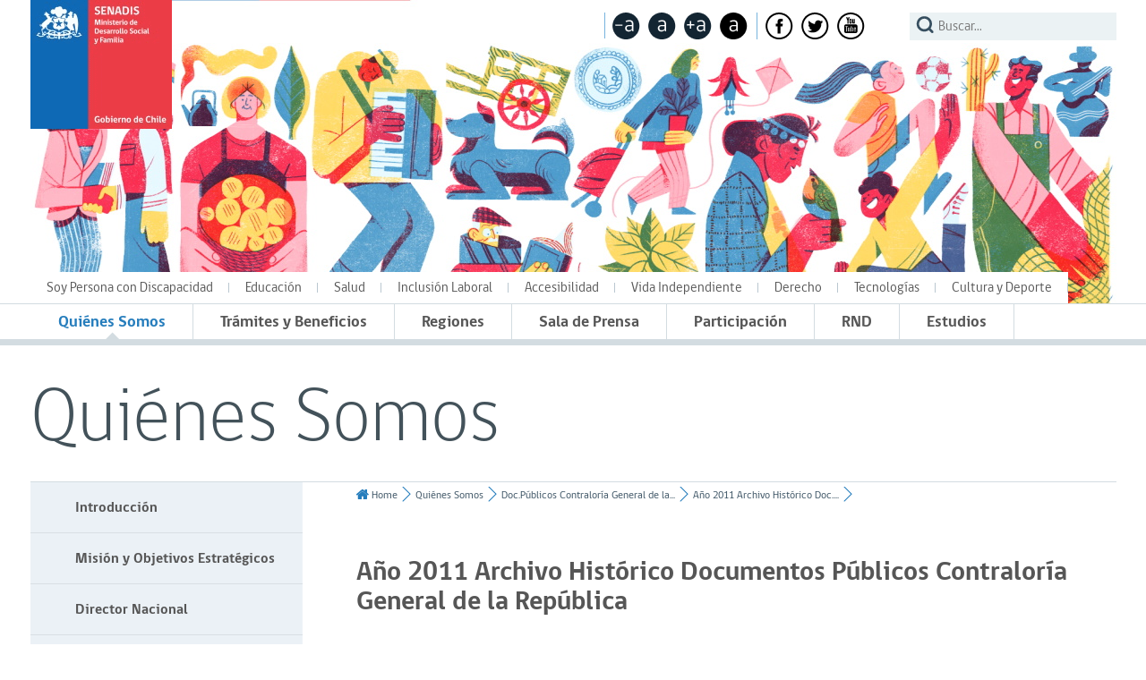

--- FILE ---
content_type: text/html; charset=UTF-8
request_url: https://www.senadis.gob.cl/pag/365/1635/ano_2011_archivo_historico_doc_publicos_contraloria_general_de_la_republica
body_size: 76707
content:
<!DOCTYPE html>
<html lang="es">
<head>
<meta http-equiv="Content-Type" content="text/html; charset=utf-8" />
<title>Servicio Nacional de la Discapacidad</title>
<link href="/resources/css/layout.css" rel="stylesheet" type="text/css" />
<link href="/resources/css/web/print.css" rel="stylesheet" type="text/css" media="print" />

<!--<script  type="text/javascript" src="/resources/js/jquery-1.11.3.min.js"></script>-->
<script type="text/javascript" src="/resources/js/jquery/js/jquery-1.7.2.min.js"></script>
<link href="/resources/css/accesibilidad.css" rel="stylesheet" type="text/css" />


<!--Menu-->
    <link href="/resources/js/menu/menu.css" rel="stylesheet" type="text/css" media="screen" />
    <script type="text/javascript" src="/resources/js/menu/jquery.hoverIntent.minified.js"></script>
<script type="text/javascript">


		$(function(){

			// toma los valores de cada input y los guarda y vacia en focus();
			// los restablece en blur()
			$('input, textarea').each(function(){
				// tomamos el valor actual del input
				var currentValue = $(this).val();
				// en el focus() comparamos si es el mismo por defecto, y si es asi lo vaciamos
				$(this).focus(function(){
					if( $(this).val() == currentValue ) {
						$(this).val('');
					};
				});
				// en el blur, si el usuario dejo el value vacio, lo volvemos a restablecer
				$(this).blur(function(){
					if( $(this).val() == '' ) {
						$(this).val(currentValue);
					};
				});
			});

		});
	
</script>
<script type="text/javascript" src="/resources/js/t_texto.js"></script>

<script type="text/javascript">
  (function(i,s,o,g,r,a,m){i['GoogleAnalyticsObject']=r;i[r]=i[r]||function(){
  (i[r].q=i[r].q||[]).push(arguments)},i[r].l=1*new Date();a=s.createElement(o),
  m=s.getElementsByTagName(o)[0];a.async=1;a.src=g;m.parentNode.insertBefore(a,m)
  })(window,document,'script','//www.google-analytics.com/analytics.js','ga');

  ga('create', 'UA-16414425-1', 'auto');
  ga('create', 'UA-92544484-3', 'auto', 'clientTracker');
  ga('send', 'pageview');
  ga('clientTracker.send', 'pageview');

</script>



<link rel="stylesheet" href="/resources/css/accordion.css" />
<script type="text/javascript" src="/resources/js/accordion.js"></script>

<script type="text/javascript">

// Boton Subir
$(document).ready(function() {	
	$('#top-link').click(function(e) {
		$("html:not(:animated),body:not(:animated)").animate({ scrollTop: 0}, 1100);
		return false;
	});
});

</script>

<!--
<script src="//f1-na.readspeaker.com/1script/8070/ReadSpeaker.js?pids=embhl" type="text/javascript"></script>
-->
<script src="https://system.user-a.co.il/Customers/3748629/_www_senadis_gob_cl/andifn1.js" id="andipath"></script>

<script  type="text/javascript" src="/resources/js/jquery_cycle2.js"></script>
<script  type="text/javascript" src="/resources/js/jquery_cycle_caroucel.js"></script>

<!--SLIDER -->
    <link rel="stylesheet" type="text/css" href="/resources/js/slider_plus/slider/themes/minimalist/jquery.slider.css" />
    <script type="text/javascript" src="/resources/js/slider_plus/slider/jquery.slider.min.js"></script>
    <script type="text/javascript" src="/resources/js/lateral.js"></script>
	


    
</head>
	
<body onLoad="cambiarLateralclass('it_329', 'selec') ; ">
<div  id="header">
    <div class="cont_header"><a href="/" accesskey="1"><img src="/resources/images/logo_senadis.gif"  alt="Senadis" class="logo" /></a>

                

        	<div class="opciones">
                
            <a href="/" class="inicio" ></a>
                         
            
           	  <div class="tamano" id="botones">
                   
                	<a href="#" class="menosa achicar" title="Disminución del tamaño de la fuente"  ></a>
                    <a href="#" class="a normal" title="Tamaño normal de la fuente" ></a>
                    <a href="#" class="masa agrandar" title="Ampliar el tamaño de la fuente"  ></a>
                    <a href="#" class="a2 contraste" title="Contraste de pagina" ></a>
                    <div class="clear"><!----></div>
                </div>
                
                <div class="redes">
                    <!-- <a href="#" class="telefono" target="_blank"></a> -->

                	<a href="https://www.facebook.com/senadisgobchile" class="facebook" target="_blank" title="Ir a Facebook" ></a>
                    <a href="https://twitter.com/senadis_gob" class="twitter" target="_blank" title="Ir a Twitter"></a>
                    <a href="https://www.youtube.com/channel/UC6GJZkAP7ojgmHKCOUgIPtA" class="youtube" target="_blank" title="Ir a Youtube"></a>
                   <!-- <a href="https://www.flickr.com/photos/senadis_gob/" class="flickr" target="_blank" title="Ir a Flickr"></a-->
                    <div class="clear"><!----></div>
                </div>

                <form method="get" action="/buscador">
                        <label class="busqueda"><input type="text" name="search" id="buscadoor" placeholder="Buscar..."></label>
                        <!--input type="image" src="/resources/images/general/search.png" alt="Buscar" id="buscador-btn"-->
                    </form>
                

    		</div>
            
            
            <div class="clear"></div>
			<!--
            <div id="readspeaker_button1" class="rs_skip rsbtn rs_preserve mt30">
                <a class="rsbtn_play" accesskey="L" title="Escuchar esta pagina utilizando ReadSpeaker" href="//app-na.readspeaker.com/cgi-bin/rsent?customerid=8070&lang=es_us&readid=contenido&url=http%3A%2F%2Fwww.senadis.gob.cl%2Fpag%2F365%2F1635%2Fano_2011_archivo_historico_doc_publicos_contraloria_general_de_la_republica">
                    <span class="rsbtn_left rsimg rspart">
                        <span class="rsbtn_text">
                            <span>Escuchar</span>
                        </span>
                    </span>
                    <span class="rsbtn_right rsimg rsplay rspart"></span>
                </a>
            </div>
           	-->
            <ul id="topnav" class="menu_secundario id_1425"><li class="it_1425"><a href="/pag/539/1425/soy_persona_con_discapacidad">Soy Persona con Discapacidad</a></li><li class="it_1139"><a href="/pag/273/1514/programa_de_atencion_temprana">Educación</a><div class="sub sub1"><div class="row"><ul class="sub_ul id_1206"><li class="it_1206"><a href="/pag/273/1514/programa_de_atencion_temprana">Programas</a></li><li class="it_2058"><a href="/pag/747/2058/informes_de_reporte_glosa_10_programa_de_atencion_temprana">Informes de reporte Glosa 10 - Programa de Atención Temprana</a></li><li class="it_1961"><a href="/pag/612/1961/historico_programa_de_atencion_temprana">Histórico Programa de Atención Temprana</a></li><li class="it_1554"><a href="/pag/300/1554/historico_concursos_educacion">Histórico Concursos Educación</a></li><li class="it_1205"><a href="/pag/139/1205/links_de_interes">Links de Interés</a></li><li class="it_1204"><a href="/areas/educacion/documentos">Documentos</a></li></ul></div></div></li><li class="it_1141"><a href="/pag/142/1203/descripcion">Salud</a><div class="sub sub1"><div class="row"><ul class="sub_ul id_1203"><li class="it_1203"><a href="/pag/142/1203/descripcion">Descripción</a></li><li class="it_1212"><a href="/pag/145/1400/programa_de_prevencion_y_promocion_de_la_salud_en_personas_en_situacion_de_discapacidad">Programas</a></li><li class="it_1209"><a href="/pag/263/1209/lineas_de_accion">Líneas de Acción</a></li><li class="it_1211"><a href="/pag/144/1211/links_de_interes">Links de Interés</a></li><li class="it_1210"><a href="/areas/salud/documentos">Documentos</a></li><li class="it_1884"><a href="/pag/443/1724/convocatoria_2017_programa_fortalecimiento_a_la_red_de_rehabilitacion_con_base_comunitaria">Históricos Programa Fortalecimiento a la Red de Rehabilitación con Base Comunitaria</a></li></ul></div></div></li><li class="it_1142"><a href="/pag/149/1214/descripcion">Inclusión Laboral</a><div class="sub sub1"><div class="row"><ul class="sub_ul id_1214"><li class="it_1214"><a href="/pag/149/1214/descripcion">Descripción</a></li><li class="it_1215"><a href="/pag/268/1507/empleo_dependiente">Líneas de Acción</a></li><li class="it_1694"><a href="/pag/421/1694/ley_de_inclusion_laboral">Ley de Inclusión Laboral</a></li><li class="it_1217"><a href="/areas/trabajo/documentos ">Documentos</a></li><li class="it_1917"><a href="/pag/615/1917/convocatoria_acotada_programa_apoyo_inclusion_laboral_personas_con_discapacidad_2021_cerrada">Convocatoria Acotada Programa Apoyo Inclusión Laboral Personas con Discapacidad 2021 (Cerrada)</a></li><li class="it_2070"><a href="/pag/721/1977/convocatoria_programa_apoyo_a_la_inclusion_laboral_de_personas_con_discapacidad_2023">Convocatoria Programa Apoyo a la Inclusión Laboral de Personas con Discapacidad 2023 (Cerrada)</a></li></ul></div></div></li><li class="it_1201"><a href="/pag/167/1236/descripcion">Accesibilidad</a><div class="sub sub1"><div class="row"><ul class="sub_ul id_1236"><li class="it_1236"><a href="/pag/167/1236/descripcion"> Descripción</a></li><li class="it_1237"><a href="/pag/270/1510/accesibilidad_en_la_estrategia_de_desarrollo_local_inclusivo">Líneas de Acción</a></li><li class="it_1240"><a href="/pag/170/1240/mesas_de_trabajo">Planes, Programas y Productos</a></li><li class="it_1239"><a href="/pag/169/1239/links_de_interes">Gestión Intersectorial</a></li><li class="it_1238"><a href="/documentos/listado/146/accesibilidad"> Documentos</a></li></ul></div></div></li><li class="it_1199"><a href="/pag/159/1225/descripcion">Vida Independiente</a><div class="sub sub1"><div class="row"><ul class="sub_ul id_1225"><li class="it_1225"><a href="/pag/159/1225/descripcion">Descripción</a></li><li class="it_1226"><a href="/pag/264/1505/vida_independiente">Líneas de Acción</a></li><li class="it_1229"><a href="/pag/162/1229/programas">Programas</a></li><li class="it_1228"><a href="/pag/161/1228/links_de_interes">Links de Interés</a></li><li class="it_1227"><a href="/areas/autonomia/documentos ">Documentos</a></li><li class="it_2060"><a href="/pag/738/2060/historicos_convocatoria_programa_modelos_residenciales_para_adultos_con_discapacidad">Históricos Convocatoria Programa Modelos Residenciales para Adultos con Discapacidad</a></li><li class="it_1794"><a href="/pag/311/1795/convocatoria_programa_transito_a_la_vida_independiente_2016">Históricos Programa Tránsito a la Vida Independiente</a></li><li class="it_1859"><a href="/pag/563/1859/convocatoria_capacitacion_para_equipos_de_trabajo_con_personas_en_situacion_calle_con_discapacidad">Convocatoria Capacitación para Equipos de Trabajo con Personas en situación Calle con Discapacidad</a></li></ul></div></div></li><li class="it_1200"><a href="/pag/164/1231/descripcion">Derecho</a><div class="sub sub1"><div class="row"><ul class="sub_ul id_1231"><li class="it_1231"><a href="/pag/164/1231/descripcion">Descripción</a></li><li class="it_1232"><a href="/pag/165/1232/lineas_de_accion">Líneas de Acción</a></li><li class="it_1599"><a href="/pag/329/1595/acceso_a_la_justicia">Programa Acceso a la Justicia para Personas con Discapacidad</a></li><li class="it_1546"><a href="/pag/291/1547/constitucion_politica_y_tratados_internacionales_en_materia_de_discapacidad">Normativa en Derecho y Discapacidad</a></li><li class="it_1550"><a href="/pag/295/1550/temas_internacionales">Temas Internacionales</a></li><li class="it_1233"><a href="/areas/derecho/documentos">Documentos</a></li><li class="it_1698"><a href="/pag/573/1863/boletines_informativos_2020">Boletines Informativos</a></li><li class="it_1916"><a href="/pag/613/1916/convocatoria_curso_de_derechos_humanos_discapacidad_e_infancia_ano_2021">Convocatoria Curso de Derechos Humanos, Discapacidad e Infancia año 2021</a></li></ul></div></div></li><li class="it_1202"><a href="/pag/171/1241/descripcion">Tecnologías</a><div class="sub sub1"><div class="row"><ul class="sub_ul id_1241"><li class="it_1241"><a href="/pag/171/1241/descripcion">Descripción</a></li><li class="it_1242"><a href="/pag/172/1405/red_nacional_de_tecnologias">Líneas de Acción</a></li><li class="it_1243"><a href="/areas/tecnologias/documentos">Documentos</a></li></ul></div></div></li><li class="it_1198"><a href="/pag/154/1220/descripcion">Cultura y Deporte</a><div class="sub sub1"><div class="row"><ul class="sub_ul id_1220"><li class="it_1220"><a href="/pag/154/1220/descripcion">Descripción</a></li><li class="it_1221"><a href="/pag/155/1403/lineas_de_accion_de_cultura">Líneas de Acción</a></li><li class="it_1224"><a href="/pag/158/1224/programas">Programas</a></li><li class="it_1223"><a href="/pag/157/1223/links_de_interes">Links de Interés</a></li><li class="it_1222"><a href="/areas/culturadeporte/documentos">Documentos</a></li></ul></div></div></li></ul>
            <!--ul class="menu_secundario" id="topnav">
	            <li id="educacion"><a href="#" class="linea">Educación</a>
                
                		<div class="sub sub1">
                                <div class="row" >
                                        <ul class="sub_ul linea">
                                          <li><a href="#">Descripción General</a></li>
                                            <li><a href="#">Licencia de Conducir</a></li>
                                            <li><a href="#">Obras</a></li>
                                            <li><a href="#">Patentes Comerciales</a></li>
                                            <li><a href="#"> Permiso de Circulación</a></li>
                                  		</ul>
                                        
                                        <ul class="sub_ul ">
                                           	<li><a href="#"> Registro Civil</a></li>
                                           	<li><a href="#">Certificado de Mudanza</a></li>
                                        	<li ><a href="#">Ficha de Protección Social</a></li>
                                            <li ><a href="#" target="_blank">Consulta de Causas</a></li>
                                         </ul>
                                </div>
                                <div class="clear"></div>
                          </div>
                
                </li>
                <li id="salud"><a href="#" class="linea">Salud</a></li>
                <li id="i_laboral"><a href="#" class="linea">Inclusión Laboral</a></li>
                <li id="c_deporte"><a href="#" class="linea">Cultura y Deporte</a></li>
                <li id="a_dependencia"><a href="#" class="linea">Autonomía y Dependencia</a></li>
                <li id="derecho"><a href="#" class="linea">Derecho</a></li>
                <li id="accesibilidad"><a href="#" class="linea">Accesibilidad</a></li>
                <li id="tecnologia"><a href="#" class="linea">Tecnologías</a></li>
                <li id="p_discapacidad"><a href="#" >Soy Persona con Discapacidad</a></li>
            </ul-->


            <div class="clear"><!----></div>
    </div>
    <div class="menu_principal">
        <div class="cont_principal">
            <ul id="topnav2" class="sub_ul id_329"><li class="it_329"><a href="/pag/2/1144/introduccion">Quiénes Somos</a><div class="sub sub1"><div class="row"><ul class="sub_ul id_1144"><li class="it_1144"><a href="/pag/2/1144/introduccion">Introducción</a></li><li class="it_1145"><a href="/pag/3/1145/mision">Misión y Objetivos Estratégicos</a></li><li class="it_1986"><a href="/pag/4/1986/director_nacional">Director Nacional </a></li><li class="it_1967"><a href="/pag/656/1967/subdirectora_nacional">Subdirectora Nacional</a></li><li class="it_1148"><a href="/pag/6/1148/organigrama">Organigrama</a></li><li class="it_1149"><a href="/pag/7/1149/trabaje_en_senadis">Trabaje en Senadis</a></li><li class="it_1150"><a href="/pag/8/1150/bgi_historicos">BGI (Históricos)</a></li><li class="it_1670"><a href="/pag/402/1670/compromisos_de_gestion_institucional">Compromisos de Gestión Institucional</a></li><li class="it_1633"><a href="/pag/363/1633/docpublicos_contraloria_general_de_la_republica">Doc.Públicos Contraloría General de la República</a></li><li class="it_1767"><a href="/pag/481/1767/estados_financieros">Estados Financieros</a></li><li class="it_1912"><a href="/pag/648/1912/presupuesto">Presupuesto </a></li></ul></div></div></li><li class="it_1137"><a href="#">Trámites y Beneficios</a><div class="sub sub1"><div class="row"><ul class="sub_ul id_2118"><li class="it_2118"><a href="/pag/799/2118/becas_estudiantes_con_discapacidad_de_educacion_superior_estudiantes_nuevos_ano_2026">Becas estudiantes con discapacidad de educación superior - Estudiantes Nuevos año 2026</a></li><li class="it_2119"><a href="/pag/800/2119/becas_servicios_de_apoyo_para_estudiantes_con_discapacidad_de_educacion_superior_renovacion_2026">Becas servicios de apoyo para estudiantes con discapacidad de educación superior - Renovación 2026</a></li><li class="it_2114"><a href="/pag/795/2114/convocatoria_publica_2025_modalidad_de_continuidad_de_servicios_de_apoyo">Convocatoria Pública 2025 Modalidad de Continuidad de Servicios de Apoyo </a></li><li class="it_2095"><a href="/pag/780/2095/convocatoria_2025_programa_regular_de_ayudas_tecnicas">Convocatoria 2025, Programa Regular de Ayudas Técnicas</a></li><li class="it_1684"><a href="/pag/758/1684/estrategia_de_desarrollo_local_inclusivo_edli_2024">Estrategia de Desarrollo Local Inclusivo, EDLI 2024</a></li><li class="it_1152"><a href="/pag/741/1152/programa_de_ayudas_tecnicas">Convocatoria 2024 Programa Regular de Ayudas Técnicas</a></li><li class="it_1575"><a href="/pag/751/1575/programa_transito_a_la_vida_independiente_2025">Programa Tránsito a la Vida Independiente 2025</a></li><li class="it_2047"><a href="/pag/749/2047/convocatoria_programa_modelos_residenciales_para_adultos_con_discapacidad_20252027">Convocatoria Programa Modelos Residenciales para Adultos con Discapacidad 2025-2027</a></li><li class="it_1756"><a href="/pag/754/1756/fondo_concursable_senadis_2025">Fondo Nacional de Proyectos Inclusivos FONAPI 2025</a></li><li class="it_1155"><a href="/pag/34/1278/introduccion">Patrocinios</a></li><li class="it_1594"><a href="/pag/329/1594/programa_acceso_a_la_justicia_para_personas_con_discapacidad">Programa Acceso a la Justicia para Personas con Discapacidad</a></li><li class="it_1952"><a href="https://academia.senadis.cl" target="_blank">Academia Senadis</a></li><li class="it_1886"><a href="https://www.portaltransparencia.cl/PortalPdT/web/guest/directorio-de-organismos-regulados?p_p_id=pdtorganismos_WAR_pdtorganismosportlet&orgcode=64e0ced2fcac746822dbc68802b820e3" target="_blank">Ley de Transparencia</a></li><li class="it_1887"><a href="https://www.leylobby.gob.cl/instituciones/AI003" target="_blank">Ley del Lobby</a></li><li class="it_1888"><a href="/pag/593/1888/contactenos_siac">Contáctenos - SIAC</a></li></ul></div></div></li><li class="it_330"><a href="#" id="menu-regiones">Regiones</a><div class="sub sub1"><div class="row"><ul class="sub_ul id_1156"><li class="it_1156"><a href="/region/arica_y_parinacota/portadas">Región de Arica y Parinacota</a></li><li class="it_1157"><a href="/region/tarapaca/portadas">Región de Tarapacá</a></li><li class="it_1158"><a href="/region/antofagasta/portadas">Región de Antofagasta</a></li><li class="it_1159"><a href="/region/atacama/portadas">Región de Atacama</a></li><li class="it_1160"><a href="/region/coquimbo/portadas">Región de Coquimbo</a></li><li class="it_1161"><a href="/region/valparaiso/portadas">Región de Valparaíso</a></li><li class="it_1162"><a href="/region/metropolitana/portadas">Región Metropolitana</a></li><li class="it_1163"><a href="/region/ohiggins/portadas">Región del Libertador General Bernardo O'Higgins</a></li><li class="it_1164"><a href="/region/maule/portadas">Región del Maule</a></li><li class="it_1770"><a href="/region/nuble/portadas">Región de Ñuble</a></li><li class="it_1165"><a href="/region/bio_bio/portadas">Región del Biobío</a></li><li class="it_1166"><a href="/region/araucania/portadas">Región de La Araucanía</a></li><li class="it_1167"><a href="/region/los_rios/portadas">Región de Los Ríos</a></li><li class="it_1168"><a href="/region/los_lagos/portadas">Región de Los Lagos</a></li><li class="it_1169"><a href="/region/aysen/portadas">Región de Aysén del General Carlos Ibáñez del Campo</a></li><li class="it_1170"><a href="/region/magallanes/portadas">Región de Magallanes y de la Antártica Chilena</a></li></ul></div></div></li><li class="it_331"><a href="/sala_prensa/noticias" id="menu-prensa">Sala de Prensa</a><div class="sub sub1"><div class="row"><ul class="sub_ul id_1171"><li class="it_1171"><a href="/sala_prensa/noticias">Noticias</a></li><li class="it_1172"><a href="/sala_prensa/agenda"> Agenda y Actividades</a></li><li class="it_1518"><a href="https://www.youtube.com/channel/UC6GJZkAP7ojgmHKCOUgIPtA">Galería de Videos</a></li><li class="it_2049"><a href="/pag/739/2049/ficcion_o_realidad_campana_sobre_los_derechos_de_las_personas_con_discapacidad">¿Ficción o Realidad? Campaña sobre los Derechos de las Personas con Discapacidad</a></li><li class="it_1632"><a href="/documentos/listado/140/material-grafico-senadis">Material Gráfico SENADIS</a></li><li class="it_1798"><a href="/pag/509/1798/campana_buen_trato_de_ninas_ninos_y_adolescentes_con_discapacidad_en_el_mundo">Campaña Buen Trato de Niñas, Niños y Adolescentes con Discapacidad en el Mundo</a></li><li class="it_1870"><a href="https://www.senadis.gob.cl/documentos">Centro de Documentación</a></li></ul></div></div></li><li class="it_334"><a href="/participacion/noticias">Participación</a><div class="sub sub1"><div class="row"><ul class="sub_ul id_1380"><li class="it_1380"><a href="/participacion/noticias">Noticias</a></li><li class="it_1787"><a href="/pag/502/1787/catastro_de_organizaciones_de_y_para_personas_con_discapacidad">Catastro de Organizaciones de y para Personas con Discapacidad</a></li><li class="it_1370"><a href="/pag/194/1427/descripcion">Consejo Consultivo de la Discapacidad</a></li><li class="it_1371"><a href="/pag/201/1438/descripcion">Consejo de la Sociedad Civil</a></li><li class="it_1178"><a href="/pag/218/1456/descripcion">Consultas Ciudadanas</a></li><li class="it_1179"><a href="/pag/219/1457/descripcion">Cuenta Pública Participativa</a></li><li class="it_1697"><a href="/pag/422/1697/buenas_practicas_de_organizaciones">Buenas Prácticas de Organizaciones</a></li></ul></div></div></li><li class="it_1138"><a href="/pag/599/1897/descripcion">RND</a><div class="sub sub1"><div class="row"><ul class="sub_ul id_1897"><li class="it_1897"><a href="/pag/599/1897/descripcion">Descripción</a></li><li class="it_1898"><a href="/pag/600/1898/credencial_de_discapacidad">Credencial de Discapacidad</a></li><li class="it_1899"><a href="/pag/601/1899/beneficios_del_rnd">Beneficios del RND</a></li><li class="it_1945"><a href="/pag/637/1945/campana_mi_decision_mi_credencial">Campaña Mi Decisión, Mi Credencial</a></li><li class="it_1900"><a href="/pag/602/1900/plan_nacional_de_calificacion_y_certificacion_de_la_discapacidad">Plan Nacional de Calificación y Certificación de la Discapacidad</a></li><li class="it_1901"><a href="/pag/579/1901/diagnostico_del_plan_nacional_de_calificacion_y_certificacion">Diagnóstico del Plan Nacional de Calificación y Certificación</a></li></ul></div></div></li><li class="it_1151"><a href="/pag/693/2004/iii_estudio_nacional_de_la_discapacidad">Estudios</a><div class="sub sub1"><div class="row"><ul class="sub_ul id_2004"><li class="it_2004"><a href="/pag/693/2004/iii_estudio_nacional_de_la_discapacidad">III Estudio Nacional de la Discapacidad</a></li><li class="it_1197"><a href="/pag/355/1197/ii_estudio_nacional_de_discapacidad">II Estudio Nacional de Discapacidad</a></li><li class="it_1478"><a href="/pag/136/1196/resultados_endisc_i">I Estudio Nacional de Discapacidad</a></li><li class="it_1193"><a href="/endisc/noticias">Noticias</a></li><li class="it_1729"><a href="/pag/447/1729/otros_documentos_de_interes">Otros documentos de interés</a></li></ul></div></div></li></ul>
        </div>
        <div class="clear"></div>
    </div>
   

    
    
    
    
    


</div>
<div id="aqui"></div>

<script type="text/javascript">
    
  /*  $(document).ready(function(){
        var cant=0;
        cant=($(".id_353 li").size()); 
        $(".id_353 li:last").html('</ul><ul class="sub_ul ">');
    });*/

    $(function() {
    var num_cols = 2,
    container = $('ul#topnav2 li .row'),
    listItem = 'li',
    listClass = 'sub_ul';
    container.each(function() {
        var items_per_col = new Array(),
        items = $(this).find(listItem),
        min_items_per_col = Math.floor(items.length / num_cols),
        difference = items.length - (min_items_per_col * num_cols);
        for (var i = 0; i < num_cols; i++) {
            if (i < difference) {
                items_per_col[i] = min_items_per_col + 1;
            } else {
                items_per_col[i] = min_items_per_col;
            }
        }
        for (var i = 0; i < num_cols; i++) {
            $(this).append($('<ul ></ul>').addClass(listClass));
            for (var j = 0; j < items_per_col[i]; j++) {
                var pointer = 0;
                for (var k = 0; k < i; k++) {
                    pointer += items_per_col[k];
                }
                $(this).find('.' + listClass).last().append(items[j + pointer]);
            }
        }
    });

    var num_cols = 2,
    container = $('ul#topnav li .row'),
    listItem = 'li',
    listClass = 'sub_ul';
    container.each(function() {
        var items_per_col = new Array(),
        items = $(this).find(listItem),
        min_items_per_col = Math.floor(items.length / num_cols),
        difference = items.length - (min_items_per_col * num_cols);
        for (var i = 0; i < num_cols; i++) {
            if (i < difference) {
                items_per_col[i] = min_items_per_col + 1;
            } else {
                items_per_col[i] = min_items_per_col;
            }
        }
        for (var i = 0; i < num_cols; i++) {
            $(this).append($('<ul ></ul>').addClass(listClass));
            for (var j = 0; j < items_per_col[i]; j++) {
                var pointer = 0;
                for (var k = 0; k < i; k++) {
                    pointer += items_per_col[k];
                }
                $(this).find('.' + listClass).last().append(items[j + pointer]);
            }
        }
    });




$("ul").each(
  function() {
    var elem = $(this);
    if (elem.children().length == 0) {
      elem.remove();
    }
  }
);
$('.row ul:first-child').addClass('linea');


$('#topnav li a').addClass('linea');

});
</script>



    <div class="cabecera">
        <div class="cont_cabecera_secc">
                
        
           <h1  >Quiénes Somos</h1>
        
        </div>
    </div> 


<div class="contenidos">
	<div class="cont_contenidos">
    
    <div id="zona_lateral">
    	
        <!--
<div style="text-align: center"><a href="/pag/413/958/nuestros_logros"><img src="/resources/templates/includes/logros.png"></a></div>
-->
<ul id="NULL" class="sub_ul id_1144"><li class="it_1144"><a href="/pag/2/1144/introduccion">Introducción</a></li><li class="it_1145"><a href="/pag/3/1145/mision">Misión y Objetivos Estratégicos</a></li><li class="it_1986"><a href="/pag/4/1986/director_nacional">Director Nacional </a><div class="sub sub1"><div class="row"><ul class="sub_ul id_2115"><li class="it_2115"><a >Director Nacional</a></li></ul></div></div></li><li class="it_1967"><a href="/pag/656/1967/subdirectora_nacional">Subdirectora Nacional</a></li><li class="it_1148"><a href="/pag/6/1148/organigrama">Organigrama</a></li><li class="it_1149"><a href="/pag/7/1149/trabaje_en_senadis">Trabaje en Senadis</a><div class="sub sub1"><div class="row"><ul class="sub_ul id_1428"><li class="it_1428"><a href="/pag/283/1428/postulaciones_abiertas">Postulaciones Abiertas</a></li><li class="it_1429"><a href="/pag/284/1429/en_proceso_de_evaluacion">En Proceso de Evaluación</a><div class="sub sub1"><div class="row"><ul class="sub_ul id_2117"><li class="it_2117"><a href="/pag/798/2117/profesional_seccion_de_administracion">Profesional sección de Administración</a></li></ul></div></div></li><li class="it_1430"><a href="/pag/285/1430/concursos_cerrados">Concursos Cerrados</a><div class="sub sub1"><div class="row"><ul class="sub_ul id_1972"><li class="it_1972"><a href="/pag/659/1972/profesional_seccion_de_adquisiciones_y_contrataciones">Profesional Sección de Adquisiciones y Contrataciones</a></li><li class="it_1699"><a href="/pag/491/1699/profesional_departamento_de_estudios_area_cuantitativa">Profesional Departamento de Estudios, área cuantitativa</a></li><li class="it_1469"><a href="/pag/229/1469/profesional_analista_contable_departamento_de_administracion_y_finanzas">Profesional Analista Contable Departamento de Administración y Finanzas</a></li><li class="it_1470"><a href="/pag/230/1470/profesional_analista_departamento_de_estudios">Profesional Analista Departamento de Estudios</a></li><li class="it_1471"><a href="/pag/231/1471/profesional_direccion_regional_de_atacama">Profesional Dirección Regional de Atacama</a></li><li class="it_1479"><a href="/pag/239/1479/encargadoa_de_servicios_generales">Encargado/a de Servicios Generales</a></li><li class="it_1480"><a href="/pag/240/1480/secretaria_encargada_de_espacios_de_atencion_ciudadana">Secretaria Encargada de Espacios de Atención Ciudadana</a></li><li class="it_1481"><a href="/pag/241/1481/administrativo_contable">Administrativo Contable</a></li><li class="it_1483"><a href="/pag/242/1483/profesional_direccion_regional_de_los_lagos">Profesional Dirección Regional de Los Lagos</a></li><li class="it_1484"><a href="/pag/243/1484/concurso_publico_jefea_departamento_de_comunicacion_estrategica">Concurso Público Jefe/a Departamento de Comunicación Estratégica</a></li><li class="it_1485"><a href="/pag/244/1485/analista_informatico_del_departamento_de_estudio">Analista Informático del Departamento de Estudio</a></li><li class="it_1486"><a href="/pag/245/1486/profesional_direccion_regional_de_ohiggins">Profesional Dirección Regional de O'Higgins</a></li><li class="it_1487"><a href="/pag/246/1487/asistente_de_compras_programa_especial">Asistente de Compras (Programa Especial)</a></li><li class="it_1488"><a href="/pag/247/1488/analista_departamento_de_gestion_de_las_personas">Analista Departamento de Gestión de las Personas</a></li><li class="it_1489"><a href="/pag/248/1489/profesional_direccion_regional_de_la_araucania">Profesional Dirección Regional de La Araucanía</a></li><li class="it_1490"><a href="/pag/249/1490/abogado_subdepartamento_de_derecho_y_discapacidad">Abogado Subdepartamento de Derecho y Discapacidad</a></li><li class="it_1491"><a href="/pag/250/1491/abogado_departamento_de_asesoria_juridica">Abogado Departamento de Asesoría Jurídica</a></li><li class="it_1867"><a href="/pag/577/1867/profesional_area_de_gestion_de_politicas_publicas_intersectoriales">Profesional Área de Gestión de Políticas Públicas Intersectoriales</a></li><li class="it_1757"><a href="/pag/470/1757/pauta_jefatura_adquisiciones_y_contrataciones">Pauta Jefatura Adquisiciones y Contrataciones</a></li><li class="it_1760"><a href="/pag/473/1760/profesional_direccion_regional_de_los_lagos">Profesional Dirección Regional de Los Lagos</a></li><li class="it_1818"><a href="/pag/529/1818/abogadoa_para_fiscalia">Abogado/a para Fiscalía </a></li><li class="it_1622"><a href="/pag/353/1622/encargado_a_seccion_gestion_de_la_informacion">Encargado (a) Sección Gestión de la Información</a></li><li class="it_1607"><a href="/pag/337/1607/abogado_unidad_de_derechos_humanos_y_asesoria_legislativa">Abogado Unidad de Derechos Humanos y Asesoría Legislativa</a></li><li class="it_1866"><a href="/pag/578/1866/profesional_coordinacion_intersectorial_en_materia_internacional_e_innovacion_para_la_inclusion">Profesional Coordinación Intersectorial en materia Internacional e Innovación para la Inclusión</a></li><li class="it_2064"><a href="/pag/755/2064/profesional_para_la_direccion_regional_de_ohiggins">Profesional para la Dirección Regional de O´Higgins</a></li><li class="it_1689"><a href="/pag/419/1689/profesional_experto_de_la_coordinacion_nacional_de_participacion_para_la_inclusion">Profesional Experto de la Coordinación Nacional de Participación para la Inclusión</a></li><li class="it_1581"><a href="/pag/316/1581/profesional_media_jornada_direccion_regional_del_maule">Profesional Media Jornada Dirección Regional del Maule</a></li><li class="it_1551"><a href="/pag/296/1551/profesional_analista_control_de_gestion">Profesional Analista Control de Gestión</a></li><li class="it_1849"><a href="/pag/560/1849/jefea_departamento_de_desarrollo_inclusivo">Jefe/a  Departamento de Desarrollo Inclusivo</a></li><li class="it_1522"><a href="/pag/281/1522/profesional_direccion_regional_de_la_araucania_reemplazo">Profesional Dirección Regional de la Araucanía (Reemplazo)</a></li><li class="it_1526"><a href="/pag/287/1526/profesional_encargadoa_del_servicio_de_bienestar">Profesional Encargado/a del Servicio de Bienestar</a></li><li class="it_1527"><a href="/pag/288/1527/profesional_de_reclutamiento_y_seleccion_reemplazo_pre_y_post_natal">Profesional de Reclutamiento y Selección - Reemplazo Pre y Post Natal</a></li><li class="it_1579"><a href="/pag/314/1579/coordinadora_regional">Coordinador(a) Regional</a></li><li class="it_1580"><a href="/pag/315/1580/profesional_direccion_regional_del_biobio">Profesional Dirección Regional del Biobío</a></li><li class="it_1582"><a href="/pag/317/1582/auxiliarchofer">Auxiliar/Chofer</a></li><li class="it_1583"><a href="/pag/318/1583/profesional_programa_doi_area_inclusion_social">Profesional Programa DOI Área Inclusión Social</a></li><li class="it_1584"><a href="/pag/319/1584/profesional_programa_doi_area_ciencias_sociales">Profesional Programa DOI Área Ciencias Sociales</a></li><li class="it_1585"><a href="/pag/320/1585/profesional_programa_doi_area_administracion_y_planificacion">Profesional Programa DOI, Área Administración y Planificación</a></li><li class="it_1586"><a href="/pag/321/1586/recepcionista">Recepcionista</a></li><li class="it_1587"><a href="/pag/322/1587/auxiliar_chofer">Auxiliar / Chofer</a></li><li class="it_1588"><a href="/pag/323/1588/secretariao_direccion_regional_metropolitana">Secretaria(o) Dirección Regional Metropolitana</a></li><li class="it_1589"><a href="/pag/324/1589/profesional_departamento_de_planificacion_y_control_de_gestion">Profesional Departamento de Planificación y Control de Gestión</a></li><li class="it_1590"><a href="/pag/325/1590/encargadoa_seccion_gestion_de_la_informacion">Encargado/a Sección Gestión de la Información</a></li><li class="it_1591"><a href="/pag/326/1591/profesional_direccion_regional_ohiggins">Profesional Dirección Regional O'Higgins</a></li><li class="it_1592"><a href="/pag/327/1592/profesional_coordinacion_nacional_de_participacion_para_la_inclusion">Profesional Coordinación Nacional de Participación para la Inclusión</a></li><li class="it_1593"><a href="/pag/328/1593/profesional_departamento_de_estudios">Profesional Departamento de Estudios</a></li><li class="it_1600"><a href="/pag/334/1600/profesional_departamento_tecnologias_para_la_inclusion_reemplazo_pre_y_post_natal">Profesional Departamento Tecnologías para la Inclusión (Reemplazo Pre y Post Natal)</a></li><li class="it_1601"><a href="/pag/333/1601/profesional_de_la_direccion_regional_de_la_araucania">Profesional de la Dirección Regional de La Araucanía</a></li><li class="it_1602"><a href="/pag/335/1602/auxiliar_chofer">Auxiliar / Chofer</a></li><li class="it_1620"><a href="/pag/350/1620/profesional_departamento_de_estudios">Profesional Departamento de Estudios</a></li><li class="it_1621"><a href="/pag/351/1621/abogado_de_fiscalia_subdepartamento_juridico_administrativo">Abogado de Fiscalía (Subdepartamento Jurídico - Administrativo)</a></li><li class="it_1623"><a href="/pag/352/1623/administrativoa_de_atencion_ciudadana">Administrativo/a de Atención Ciudadana</a></li><li class="it_1786"><a href="/pag/500/1786/profesional_especialista_en_discapacidad_y_primera_infancia">Profesional Especialista en Discapacidad y Primera Infancia</a></li><li class="it_1628"><a href="/pag/358/1628/asistente_de_soporte_a_usuarios">Asistente de Soporte a Usuarios</a></li><li class="it_1630"><a href="/pag/361/1630/profesional_en_la_coordinacion_nacional_de_participacion_para_la_inclusion">Profesional en la Coordinación Nacional de Participación para la Inclusión</a></li><li class="it_1631"><a href="/pag/362/1631/profesional_depto_de_planificacion_y_control_de_gestion">Profesional Depto. De Planificación y Control de Gestión</a></li><li class="it_1641"><a href="/pag/371/1641/profesional_depto_de_planificacion_y_control_de_gestion">Profesional Depto. De Planificación y Control de Gestión</a></li><li class="it_1642"><a href="/pag/381/1642/profesional_direccion_regional_coquimbo">Profesional Dirección Regional Coquimbo</a></li><li class="it_1645"><a href="/pag/384/1645/profesional_analista_depto_gestion_de_las_personas">Profesional Analista Depto. Gestión de las Personas</a></li><li class="it_2065"><a href="/pag/756/2065/profesional_encargadoa_de_bienestar">Profesional Encargado/a de Bienestar</a></li><li class="it_1665"><a href="/pag/399/1665/jefea_subdepartamento_juridico_administrativo">Jefe/a Subdepartamento Jurídico Administrativo</a></li><li class="it_1671"><a href="/pag/403/1671/jefatura_departamento_tecnologias_para_la_inclusion">Jefatura Departamento Tecnologías para la Inclusión</a></li><li class="it_1673"><a href="/pag/405/1673/arquitectoa_media_jornada">Arquitecto/a media jornada</a></li><li class="it_1674"><a href="/pag/406/1674/profesional_direccion_regional_de_atacama_reemplazo_pre_y_post_natal">Profesional Dirección Regional de Atacama Reemplazo Pre y Post Natal</a></li><li class="it_1676"><a href="/pag/408/1676/abogado_sub_departamento_de_derechos_humanos_y_asesoria_legislativa">Abogado Sub Departamento de Derechos Humanos y Asesoría Legislativa</a></li><li class="it_1679"><a href="/pag/411/1679/profesional_analista_seccion_finanzas">Profesional Analista Sección Finanzas</a></li><li class="it_1680"><a href="/pag/412/1680/secretaria_o_para_la_direccion_regional_de_valparaiso_reemplazo_pre_y_post_natal">Secretaria (o) para la Dirección Regional de Valparaíso reemplazo pre y post natal</a></li><li class="it_1681"><a href="/pag/413/1681/jefea_subdepartamento_juridico_administrativo">Jefe/a Subdepartamento Jurídico Administrativo</a></li><li class="it_1686"><a href="/pag/417/1686/profesional_departamento_de_estudios_area_cuantitativa">Profesional Departamento de Estudios, área cuantitativa</a></li><li class="it_1708"><a href="/pag/429/1708/profesional_direccion_regional_metropolitana">Profesional Dirección Regional Metropolitana</a></li><li class="it_2072"><a href="/pag/761/2072/profesional_direccion_regional_aysen">Profesional Dirección Regional Aysén</a></li><li class="it_2061"><a href="/pag/750/2061/profesionales_a_honorarios_programa_inclusivo_regional_senadis_region_arica_y_parinacota">Profesionales a honorarios Programa Inclusivo Regional SENADIS Región Arica y Parinacota</a></li><li class="it_1714"><a href="/pag/433/1714/profesional_para_la_direccion_regional_de_biobio">Profesional para la Dirección Regional de BioBio</a></li><li class="it_1715"><a href="/pag/434/1715/periodista_para_el_departamento_de_comunicacion_estrategica">Periodista para el Departamento de Comunicación Estratégica</a></li><li class="it_1717"><a href="/pag/436/1717/secretaria_para_la_direccion_regional_metropolitana_para_reemplazo_pre_y_post_natal">Secretaria para la Dirección Regional Metropolitana, para reemplazo pre y post natal</a></li><li class="it_1720"><a href="/pag/439/1720/profesional_para_la_direccion_regional_de_tarapaca">Profesional para la Dirección Regional de Tarapacá</a></li><li class="it_1722"><a href="/pag/441/1722/secretariao_departamento_de_gestion_de_las_personas">Secretaria/o Departamento de Gestión de las Personas</a></li><li class="it_1727"><a href="/pag/445/1727/profesional_para_el_departamento_de_gestion_de_personas_reemplazo_pre_y_post_natal">Profesional para el Departamento de Gestión de Personas, reemplazo pre y post natal</a></li><li class="it_1728"><a href="/pag/446/1728/secretariao_departamento_de_politicas_y_coordinacion_intersectorial">Secretaria/o Departamento de Políticas y Coordinación Intersectorial</a></li><li class="it_1808"><a href="/pag/518/1808/Abogadoa_para_Fiscalía">Abogado/a para Fiscalía</a></li><li class="it_1732"><a href="/pag/450/1732/recepcionista_nivel_central">Recepcionista Nivel Central</a></li><li class="it_1736"><a href="/pag/455/1736/tecnico_apoyo_finanzas_temporada_verano">Técnico apoyo Finanzas - Temporada Verano</a></li><li class="it_1738"><a href="/pag/457/1738/secretaria_para_la_direccion_regional_de_valparaiso_reemplazo_post_natal">Secretaria para la Dirección Regional de Valparaíso, reemplazo post natal</a></li><li class="it_1739"><a href="/pag/458/1739/secretaria_para_la_direccion_regional_de_atacama_para_reemplazo_pre_y_post_natal">Secretaria para la Dirección Regional de Atacama, para reemplazo pre y post natal</a></li><li class="it_1746"><a href="/pag/464/1746/abogadoa_subdepartamento_juridico_administrativo">Abogado/a Subdepartamento Jurídico - Administrativo</a></li><li class="it_1749"><a href="/pag/465/1749/jefea_de_seccion_adquisiciones_y_contrataciones">Jefe/a de Sección Adquisiciones y Contrataciones</a></li><li class="it_1754"><a href="/pag/469/1754/profesional_direccion_regional_de_magallanes_y_la_antartica_chilena_reemplazo_pre_y_post_natal">Profesional Dirección Regional de Magallanes y la Antártica Chilena, Reemplazo Pre y Post Natal</a></li><li class="it_1763"><a href="/pag/477/1763/profesional_asesora_en_atencion_temprana">Profesional Asesor/a en Atención Temprana</a></li><li class="it_1764"><a href="/pag/478/1764/profesional_asesora_en_gestion_y_planificacion_en_rehabilitacion_infantil">Profesional Asesor/a en Gestión y Planificación en Rehabilitación Infantil</a></li><li class="it_1765"><a href="/pag/479/1765/profesional_departamento_de_tecnologias_para_la_inclusion_para_reemplazo_pre_y_post_natal">Profesional Departamento de Tecnologías para la Inclusión, para reemplazo pre y post natal</a></li><li class="it_1768"><a href="/pag/482/1768/secretariao_direccion_regional_de_nuble">Secretaria/o Dirección Regional de Ñuble</a></li><li class="it_1769"><a href="/pag/483/1769/profesional_direccion_regional_de_biobio_reemplazo">Profesional Dirección Regional de Biobío, reemplazo</a></li><li class="it_1772"><a href="/pag/485/1772/profesional_direccion_regional_de_los_lagos">Profesional Dirección Regional de Los Lagos</a></li><li class="it_1773"><a href="/pag/486/1773/profesional_para_la_direccion_regional_del_maule_para_reemplazo">Profesional para la Dirección Regional del Maule, para reemplazo</a></li><li class="it_1774"><a href="/pag/487/1774/profesional_para_la_direccion_regional_de_atacama_para_reemplazo">Profesional para la Dirección Regional de Atacama, para reemplazo</a></li><li class="it_1775"><a href="/pag/488/1775/profesional_para_la_direccion_regional_de_coquimbo_para_reemplazo">Profesional para la Dirección Regional de Coquimbo, para reemplazo</a></li><li class="it_1776"><a href="/pag/489/1776/profesional_para_la_direccion_regional_del_libertador_bernardo_ohiggins_para_reemplazo">Profesional para la Dirección Regional del Libertador Bernardo O`Higgins, para reemplazo</a></li><li class="it_1777"><a href="/pag/490/1777/abogadoa_subdepartamento_juridico_administrativo">Abogado/a Subdepartamento Jurídico Administrativo</a></li><li class="it_1778"><a href="/pag/491/1778/profesional_departamento_de_estudios_area_cuantitativa">Profesional Departamento de Estudios, área cuantitativa</a></li><li class="it_1780"><a href="/pag/493/1780/supervisora_financiero">Supervisor/a Financiero</a></li><li class="it_1781"><a href="/pag/494/1781/profesional_direccion_regional_de_nuble">Profesional Dirección Regional de Ñuble</a></li><li class="it_1782"><a href="/pag/495/1782/jefea_seccion_de_administracion_y_adquisiciones">Jefe/a Sección de Administración y Adquisiciones</a></li><li class="it_1783"><a href="/pag/497/1783/profesional_especialista_en_discapacidad_y_primera_infancia">Profesional especialista en discapacidad y primera infancia</a></li><li class="it_2035"><a href="/pag/724/2035/secretaria_direccion_regional_los_rios">Secretaria Dirección Regional Los Ríos</a></li><li class="it_1788"><a href="/pag/503/1788/abogadoa_para_fiscalia">Abogado/a para Fiscalía</a><div class="sub sub1"><div class="row"><ul class="sub_ul id_1807"><li class="it_1807"><a >Abogado para Fiscalía</a></li></ul></div></div></li><li class="it_1789"><a href="/pag/504/1789/profesional_direccion_regional_de_biobio">Profesional Dirección Regional de Biobío</a></li><li class="it_1805"><a href="/pag/516/1805/jefea_departamento_de_defensoria_de_la_inclusion">Jefe/a Departamento de Defensoría de la Inclusión</a></li><li class="it_1810"><a href="https://www.senadis.cl/pag/519/1810/Jefatura_Departamento_de_Autonomia_y_Dependencia">Jefatura Departamento de Autonomía y Dependencia</a></li><li class="it_1811"><a href="https://www.senadis.cl/pag/520/1811/Subdirector/a_Administracion_y_Gestion _Interna">Subdirector/a Administración y Gestión Interna</a></li><li class="it_1812"><a href="/pag/522/1812/jefea_departamento_de_comunicacion_estrategica">Jefe/a Departamento de Comunicación Estratégica</a></li><li class="it_1813"><a href="/pag/523/1813/jefea_departamento_de_defensoria_de_la_inclusion">Jefe/a Departamento de Defensoría de la Inclusión</a></li><li class="it_1815"><a href="/pag/526/1815/jefea_departamento_de_desarrollo_inclusivo">Jefe/a Departamento de Desarrollo Inclusivo</a></li><li class="it_1817"><a href="/pag/528/1817/profesional_de_seguridad_de_la_informacion_y_ciberseguridad">Profesional de seguridad de la información y ciberseguridad</a></li><li class="it_1819"><a href="/pag/530/1819/supervisora_financiero_contable">Supervisor/a Financiero Contable</a></li><li class="it_1821"><a href="/pag/533/1821/jefea_depto_administracion_y_finanzas">Jefe/a Depto Administración y Finanzas</a></li><li class="it_1822"><a href="/pag/534/1822/jefea_departamento_de_ayudas_tecnicas_y_tecnologias_de_apoyo">Jefe/a Departamento de Ayudas Técnicas y Tecnologías de Apoyo</a></li><li class="it_1824"><a href="/pag/536/1824/profesional_plan_nacional_de_calificacion_y_certificacion_de_discapacidad_informacion_territorial">Profesional Plan Nacional de Calificación y Certificación de Discapacidad - Información Territorial</a></li><li class="it_1825"><a href="/pag/537/1825/profesional_plan_nacional_de_calificacion_y_certificacion_de_discapacidad_area_salud">Profesional Plan Nacional de Calificación y Certificación de Discapacidad – Área Salud</a></li><li class="it_1826"><a href="/pag/538/1826/profesional_senior_departamento_de_control_de_gestion">Profesional Senior Departamento de Control de Gestión</a></li><li class="it_1832"><a href="/pag/543/1832/profesional_direccion_regional_maule_reemplazo_pre_y_post_natal">Profesional Dirección Regional Maule reemplazo pre y post natal</a></li><li class="it_1833"><a href="/pag/545/1833/supervisor_financiero_contable">Supervisor Financiero Contable</a></li><li class="it_1834"><a href="/pag/544/1834/profesional_direccion_regional_de_la_araucania_reemplazo_pre_y_post_natal">Profesional Dirección Regional de la Araucanía reemplazo pre y post natal</a></li><li class="it_1835"><a href="/pag/546/1835/tecnico_encargado_de_tesoreria">Técnico Encargado de Tesorería</a></li><li class="it_1836"><a href="/pag/547/1836/profesional_analista_departamento_de_gestion_y_desarrollo_de_personas">Profesional Analista Departamento de Gestión y Desarrollo de Personas</a></li><li class="it_1837"><a href="/pag/548/1837/jefe_seccion_administracion_de_personal">Jefe Sección Administración de Personal</a></li><li class="it_1838"><a href="/pag/549/1838/profesional_seccion_de_adquisiciones_y_contrataciones">Profesional Sección de Adquisiciones y Contrataciones</a></li><li class="it_1839"><a href="/pag/550/1839/profesional_departamento_de_autonomia_y_dependencia">Profesional Departamento de Autonomía y Dependencia</a></li><li class="it_1840"><a href="/pag/551/1840/profesional_departamento_de_control_de_gestion">Profesional Departamento de Control de Gestión</a></li><li class="it_1841"><a href="/pag/552/1841/profesional_departamento_de_ayudas_tecnicas_y_tecnologias_de_apoyo_reemplazo">Profesional Departamento de Ayudas Técnicas y Tecnologías de Apoyo, reemplazo</a></li><li class="it_1842"><a href="/pag/553/1842/subdirectora_de_gestion_estrategica">Subdirector/a de Gestión Estratégica</a></li><li class="it_1843"><a href="/pag/554/1843/subdirectora_de_coordinacion_intersectorial">Subdirector/a de Coordinación Intersectorial</a></li><li class="it_1844"><a href="/pag/555/1844/jefea_del_departamento_de_autonomia_y_dependencia">Jefe/a del Departamento de Autonomía y Dependencia</a></li><li class="it_1845"><a href="/pag/556/1845/jefea_departamento_de_ayudas_tecnicas_y_tecnologias_de_apoyo">Jefe/a Departamento de Ayudas Técnicas y Tecnologías de Apoyo</a></li><li class="it_1846"><a href="/pag/557/1846/profesional_departamento_de_desarrollo_inclusivo_area_atencion_temprana">Profesional Departamento de Desarrollo Inclusivo, área Atención Temprana</a></li><li class="it_1847"><a href="/pag/558/1847/profesional_departamento_de_desarrollo_inclusivo_area_rehabilitacion_infantil">Profesional Departamento de Desarrollo Inclusivo, área Rehabilitación Infantil</a></li><li class="it_1848"><a href="/pag/559/1848/abogadoa_departamento_de_defensoria_de_la_inclusion">Abogado/a Departamento de Defensoría de la Inclusión</a></li><li class="it_1850"><a href="/pag/561/1850/supervisor_financiero_contable">Supervisor Financiero Contable</a></li><li class="it_1851"><a href="/pag/562/1851/administrativo_de_documentacion_financiera_contable">Administrativo de Documentación Financiera Contable</a></li><li class="it_1853"><a href="/pag/564/1853/profesional_departamento_de_proyectos_reemplazo_pre_y_post_natal">Profesional Departamento de Proyectos, reemplazo pre y post natal</a></li><li class="it_1855"><a href="/pag/566/1855/profesional_sistema_de_informacion_y_atencion_ciudadana_siac">Profesional Sistema de Información y Atención Ciudadana (SIAC)</a></li><li class="it_1861"><a href="/pag/572/1861/profesional_direccion_regional_de_nuble_reemplazo_pre_y_post_natal">Profesional Dirección Regional de Ñuble Reemplazo Pre y Post Natal</a></li><li class="it_2027"><a href="/pag/714/2027/profesional_gestion_administrativa_seccion_tecnologias_de_apoyo_y_ayudas_tecnicas">Profesional Gestión Administrativa, sección Tecnologías de Apoyo y Ayudas Técnicas</a></li><li class="it_1947"><a href="/pag/636/1947/abogado_fiscalia">Abogado Fiscalía</a></li><li class="it_1948"><a href="/pag/634/1948/profesional_coordinador_de_planes_y_proyectos_vinculados_a_discapacidad">Profesional Coordinador de Planes y Proyectos Vinculados a Discapacidad</a></li><li class="it_1944"><a href="/pag/624/1944/jefatura_departamento_de_autonomia_y_dependencia">Jefatura Departamento de Autonomía y Dependencia</a></li><li class="it_1946"><a href="/pag/639/1946/profesional_para_el_departamento_de_autonomia_y_dependencia">Profesional para el Departamento de Autonomía y Dependencia</a></li><li class="it_1949"><a href="/pag/640/1949/jefatura_departamento_de_tecnologias_de_la_informacion">Jefatura Departamento de Tecnologías de la Información</a></li><li class="it_1951"><a href="/pag/642/1951/profesional_seccion_coordinacion_intersectorial">Profesional Sección Coordinación Intersectorial</a></li><li class="it_1954"><a href="/pag/644/1954/profesional_seccion_coordinacion_intersectorial">Profesional Sección Coordinación Intersectorial</a></li><li class="it_1956"><a href="/pag/646/1956/profesional_direccion_regional_metropolitana_reemplazo_pre_y_post_natal">Profesional Dirección Regional Metropolitana, reemplazo pre y post natal</a></li><li class="it_1964"><a href="/pag/654/1964/profesional_direccion_regional_maule_reemplazo">Profesional Dirección Regional Maule - Reemplazo</a></li><li class="it_1966"><a href="/pag/655/1966/profesional_direccion_regional_de_ohiggins_apoyo_por_3_meses">Profesional Dirección Regional de O´Higgins - Apoyo por 3 meses</a></li><li class="it_1988"><a href="/pag/674/1988/profesional_departamento_de_ayudas_tecnicas_y_tecnologias_de_apoyo_reemplazo_pre_y_post_natal">Profesional Departamento de Ayudas Técnicas y Tecnologías de Apoyo, reemplazo pre y post natal</a></li><li class="it_1973"><a href="/pag/660/1973/profesional_gestor_de_casos">Profesional Gestor de Casos</a></li><li class="it_1974"><a href="/pag/661/1974/profesional_encargado_de_seguridad_de_la_informacion">Profesional Encargado de Seguridad de la Información</a></li><li class="it_1978"><a href="/pag/664/1978/profesional_autonomia_y_dependencia">Profesional Autonomía y Dependencia</a></li><li class="it_1979"><a href="/pag/665/1979/profesional_encargado_de_seguridad_de_la_informacion">Profesional Encargado de Seguridad de la Información</a></li><li class="it_1980"><a href="/pag/666/1980/profesional_departamento_de_desarrollo_inclusivo_reemplazo_pre_y_post_natal">Profesional Departamento de Desarrollo Inclusivo, reemplazo pre y post natal</a></li><li class="it_1981"><a href="/pag/667/1981/abogado_o_abogada_de_fiscalia">Abogado o abogada de Fiscalía</a></li><li class="it_1982"><a href="/pag/668/1982/profesional_direccion_regional_de_magallanes_para_funciones_de_apoyo">Profesional Dirección Regional de Magallanes, para funciones de apoyo</a></li><li class="it_1983"><a href="/pag/669/1983/profesional_direccion_regional_de_valparaiso_para_funciones_de_apoyo">Profesional Dirección Regional de Valparaíso, para funciones de apoyo</a></li><li class="it_1984"><a href="/pag/670/1984/profesional_direccion_regional_de_aysen_para_funciones_de_apoyo">Profesional Dirección Regional de Aysén, para funciones de apoyo</a></li><li class="it_1985"><a href="/pag/671/1985/supervisor_financiero">Supervisor Financiero </a></li><li class="it_1989"><a href="/pag/675/1989/profesional_departamento_de_proyectos">Profesional Departamento de Proyectos</a></li><li class="it_1990"><a href="/pag/676/1990/profesional_departamento_de_control_de_gestion">Profesional Departamento de Control de Gestión</a></li><li class="it_1991"><a href="/pag/677/1991/supervisor_direccion_regional_de_antofagasta_con_competencias_en_lengua_de_senas_chilena">Supervisor Dirección Regional de Antofagasta, con competencias en Lengua de Señas Chilena</a></li><li class="it_1992"><a href="/pag/679/1992/tecnico_superior_especialista_en_interpretacion_en_lengua_de_senas">Técnico Superior Especialista en Interpretación en Lengua de Señas</a></li><li class="it_1994"><a href="/pag/681/1994/profesional_departamento_de_ayudas_tecnicas_y_tecnologias_de_apoyo">Profesional Departamento de Ayudas Técnicas y Tecnologías de Apoyo</a></li><li class="it_2086"><a href="/pag/771/2086/profesional_depto_de_programas_y_disenos_referente_tecnico_ley_tea">Profesional Depto. de Programas y Diseños, referente técnico Ley TEA</a></li><li class="it_1995"><a href="/pag/683/1995/profesional_para_la_comunicacion_digital_seccion_de_comunicaciones">Profesional para la Comunicación Digital Sección de Comunicaciones</a></li><li class="it_2000"><a href="/pag/687/2000/profesional_para_el_departamento_de_autonomia_y_dependencia">Profesional para el Departamento de Autonomía y Dependencia</a></li><li class="it_2001"><a href="/pag/688/2001/profesional_del_sistema_de_informacion_y_atencion_ciudadana_siac">Profesional del Sistema de Información y Atención Ciudadana (SIAC)</a></li><li class="it_2002"><a href="/pag/689/2002/profesional_para_la_comunicacion_digital_de_la_seccion_de_comunicaciones">Profesional para la Comunicación Digital de la sección de Comunicaciones</a></li><li class="it_2012"><a href="/pag/699/2012/profesional_seccion_adquisiciones_y_contrataciones">Profesional Sección Adquisiciones y Contrataciones</a></li><li class="it_2020"><a href="/pag/707/2020/secretariao_para_la_direccion_nacional_del_servicio_nacional_de_la_discapacidad">Secretaria/o para la Dirección Nacional del Servicio Nacional de la Discapacidad</a></li><li class="it_2028"><a href="/pag/715/2028/profesional_seccion_tecnologias_de_apoyo_y_ayudas_tecnicas">Profesional sección Tecnologías de Apoyo y Ayudas Técnicas</a></li><li class="it_2029"><a href="/pag/716/2029/trabajador_social_seccion_autonomia_y_desarrollo_territorial">Trabajador Social Sección Autonomía y Desarrollo Territorial</a></li><li class="it_2030"><a href="/pag/717/2030/profesional_para_la_direccion_regional_de_biobio">Profesional para la Dirección Regional de Biobío</a></li><li class="it_2031"><a href="/pag/718/2031/administrativo_interprete_en_lengua_de_senas_region_de_antofagasta">Administrativo Intérprete en Lengua de Señas Región de Antofagasta</a></li><li class="it_2032"><a href="/pag/719/2032/profesional_para_la_direccion_regional_de_ohiggins">Profesional para la Dirección Regional de O´Higgins</a></li><li class="it_2033"><a href="/pag/720/2033/profesional_para_la_direccion_regional_de_magallanes">Profesional para la Dirección Regional de Magallanes</a></li><li class="it_2071"><a href="/pag/760/2071/profesional_de_adquisiciones_de_ayudas_tecnicas">Profesional de Adquisiciones de Ayudas Técnicas</a></li><li class="it_2046"><a href="/pag/736/2046/auxiliar_conductor">Auxiliar Conductor</a></li><li class="it_2048"><a href="/pag/740/2048/profesional_analista_de_presupuesto">Profesional Analista de Presupuesto</a></li><li class="it_2116"><a href="/pag/797/2116/preofesional_encargadoa_de_tesoreria">Preofesional Encargado/a de Tesorería</a></li><li class="it_2073"><a href="/pag/762/2073/profesional_del_departamento_de_planificacion_y_control_de_gestion">Profesional del Departamento de Planificación y Control de Gestión</a></li><li class="it_2074"><a href="/pag/763/2074/profesional_de_apoyo_en_accesibilidad_universal">Profesional de Apoyo en Accesibilidad Universal</a></li><li class="it_2075"><a href="/pag/764/2075/profesional_depto_programas_y_disenos_referente_ley_tea">Profesional Depto. Programas y Diseños - Referente Ley TEA</a></li><li class="it_2076"><a href="/pag/765/2076/profesional_autonomia_y_desarrollo_territorial_enfoque_ley_tea">Profesional Autonomía y Desarrollo Territorial - Enfoque Ley TEA</a></li><li class="it_2084"><a href="/pag/769/2084/secretariao_direccion_regional_de_coquimbo">Secretaria/o Dirección Regional de Coquimbo</a></li><li class="it_2087"><a href="/pag/772/2087/secretariao_direccion_regional_los_rios">Secretaria/o Dirección Regional Los Ríos</a></li><li class="it_2088"><a href="/pag/773/2088/profesional_para_la_seccion_de_autonomia_y_desarrollo_territorial_con_enfoque_en_ley_tea">Profesional para la Sección de Autonomía y Desarrollo Territorial – con enfoque en Ley TEA</a></li><li class="it_2089"><a href="/pag/774/2089/profesional_seccion_autonomia_y_desarrollo_territorial_con_foco_en_residencias">Profesional Sección Autonomía y Desarrollo Territorial, con foco en Residencias</a></li><li class="it_2090"><a href="/pag/775/2090/tecnico_para_la_seccion_de_gestion_de_convenios">Técnico para la Sección de Gestión de Convenios</a></li><li class="it_2091"><a href="/pag/776/2091/secretariao_direccion_regional_atacama">Secretaria/o Dirección Regional Atacama</a></li><li class="it_2112"><a href="/pag/793/2112/profesional_seguridad_de_la_informacion_y_ciberseguridad">Profesional Seguridad de la Información y Ciberseguridad</a></li><li class="it_2056"><a href="/pag/745/2056/profesional_seccion_de_gestion_de_convenios">Profesional Sección de Gestión de Convenios</a></li><li class="it_2055"><a href="/pag/744/2055/profesional_direccion_regional_de_valparaiso_para_funciones_de_apoyo">Profesional Dirección Regional de Valparaíso para funciones de apoyo</a></li><li class="it_1762"><a href="/pag/476/1762/profesional_departamento_de_politicas_y_coordinacion_intersectorial_para_reemplazo_pre_y_post_natal">Profesional Departamento de Políticas y Coordinación Intersectorial, para reemplazo pre y post natal</a></li><li class="it_2057"><a href="/pag/746/2057/profesional_direccion_regional_metropolitana_funciones_de_apoyo">Profesional Direccion Regional Metropolitana funciones de apoyo</a></li><li class="it_2063"><a href="/pag/753/2063/pauta_jefatura_presupuesto_y_finanzas">Pauta Jefatura Presupuesto y Finanzas</a></li><li class="it_1643"><a href="/pag/382/1643/profesional_analista_de_remuneraciones">Profesional Analista de Remuneraciones</a></li><li class="it_1666"><a href="/pag/400/1666/abogadoa_subdepartamento_juridico_administrativo">Abogado/a Subdepartamento Jurídico Administrativo</a></li><li class="it_1703"><a href="/pag/427/1703/profesional_a_honorarios_region_de_magallanes_y_la_antartica_chilena">Profesional a honorarios Región de Magallanes y la Antártica Chilena</a></li><li class="it_2102"><a href="/pag/786/2102/profesional_gestora_de_casos">Profesional Gestor/a de casos</a></li><li class="it_1719"><a href="/pag/438/1719/profesional_de_sistemas_de_remuneraciones">Profesional de Sistemas de Remuneraciones</a></li><li class="it_1799"><a href="/pag/510/1799/profesional_para_la_direccion_regional_de_biobio">Profesional para la Dirección Regional de Biobío</a></li><li class="it_1823"><a href="/pag/535/1823/coordinador_plan_nacional_de_calificacion_y_certificacion_de_discapacidad">Coordinador Plan Nacional de Calificación y Certificación de Discapacidad</a></li><li class="it_2103"><a href="/pag/787/2103/jefatura_departamento_programas_para_la_inclusion">Jefatura Departamento Programas para la Inclusión</a></li><li class="it_2104"><a href="/pag/788/2104/jefatura_departamento_apoyos_y_cuidados">Jefatura Departamento Apoyos y Cuidados</a></li><li class="it_2106"><a href="/pag/790/2106/profesional_para_la_direccion_regional_de_nuble">Profesional para la Dirección Regional de Ñuble</a></li><li class="it_1996"><a href="/pag/684/1996/tecnico_en_facturacion_de_la_seccion_de_adquisiciones_y_contrataciones">Técnico en Facturación de la Sección de Adquisiciones y Contrataciones</a></li><li class="it_1997"><a href="/pag/685/1997/tecnico_seccion_de_adquisiciones_y_contrataciones">Técnico Sección de Adquisiciones y Contrataciones</a></li><li class="it_1998"><a href="/pag/686/1998/profesional_para_la_direccion_regional_de_la_araucania">Profesional para la Dirección Regional de La Araucanía</a></li><li class="it_2096"><a href="/pag/781/2096/profesional_para_la_direccion_regional_metropolitana">Profesional para la Dirección Regional Metropolitana</a></li><li class="it_2092"><a href="/pag/777/2092/abogadoa_para_el_departamento_juridico">	Abogado/a para el Departamento Jurídico</a></li><li class="it_2093"><a href="/pag/778/2093/tecnico_para_seccion_de_convenios">Técnico para sección de convenios</a></li><li class="it_2108"><a href="/pag/792/2108/jefatura_para_el_departamento_juridico">Jefatura para el Departamento Jurídico</a></li><li class="it_2100"><a href="/pag/784/2100/profesional_para_la_dr_de_valparaiso">Profesional para la DR de Valparaíso</a></li><li class="it_2099"><a href="/pag/783/2099/profesional_analista_seccion_administracion_de_personal">Profesional Analista Sección Administración de Personal</a></li><li class="it_2101"><a href="/pag/785/2101/profesional_seccion_de_administracion_y_adquisiciones">Profesional sección de Administración y Adquisiciones</a></li><li class="it_1667"><a href="/pag/401/1667/profesional_area_transito_a_la_vida_independiente">Profesional área Tránsito a la Vida Independiente</a></li><li class="it_1800"><a href="/pag/511/1800/profesional_area_transito_a_la_vida_independiente">Profesional área Tránsito a la Vida Independiente</a></li><li class="it_1803"><a href="/pag/514/1803/profesional_direccion_regional_de_la_araucania">Profesional Dirección Regional de la Araucanía</a></li><li class="it_1801"><a href="/pag/512/1801/fiscal">Fiscal</a></li><li class="it_1802"><a href="/pag/513/1802/jefea_departamento_de_defensoria_de_la_inclusion">Jefe/a Departamento de Defensoría de la Inclusión</a></li><li class="it_1804"><a href="/pag/515/1804/profesional_direccion_regional_de_ohiggins">Profesional Dirección Regional de OHiggins</a></li><li class="it_2077"><a href="/pag/766/2077/profesional_para_la_seccion_de_participacion_e_intersectorialidad_con_enfoque_en_ley_tea">Profesional para la Sección de Participación e Intersectorialidad – con enfoque en Ley TEA</a></li><li class="it_2085"><a href="/pag/770/2085/abogadoa_departamento_juridico">Abogado/a Departamento Jurídico</a></li></ul></div></div></li></ul></div></div></li><li class="it_1150"><a href="/pag/8/1150/bgi_historicos">BGI (Históricos)</a></li><li class="it_1670"><a href="/pag/402/1670/compromisos_de_gestion_institucional">Compromisos de Gestión Institucional</a></li><li class="selec"><a href="/pag/363/1633/docpublicos_contraloria_general_de_la_republica">Doc.Públicos Contraloría General de la República</a><div class="sub sub1"><div class="row"><ul class="sub_ul id_1634"><li class="it_1634"><a href="/pag/364/1634/ano_2010_archivo_historico_doc_publicos_contraloria_general_de_la_republica">Año 2010 Archivo Histórico Doc. Públicos Contraloría General de la República</a></li><li class="selec"><a href="/pag/365/1635/ano_2011_archivo_historico_doc_publicos_contraloria_general_de_la_republica">Año 2011 Archivo Histórico Doc. Públicos Contraloría General de la República</a></li><li class="it_1636"><a href="/pag/366/1636/ano_2012_archivo_historico_doc_publicos_contraloria_general_de_la_republica">Año 2012 Archivo Histórico Doc. Públicos Contraloría General de la República</a></li><li class="it_1637"><a href="/pag/367/1637/ano_2013_archivo_historico_doc_publicos_contraloria_general_de_la_republica">Año 2013 Archivo Histórico Doc. Públicos Contraloría General de la República</a></li><li class="it_1638"><a href="/pag/368/1638/ano_2014_archivo_historico_doc_publicos_contraloria_general_de_la_republica">Año 2014 Archivo Histórico Doc. Públicos Contraloría General de la República</a></li><li class="it_1639"><a href="/pag/369/1639/ano_2015_archivo_historico_doc_publicos_contraloria_general_de_la_republica">Año 2015 Archivo Histórico Doc. Públicos Contraloría General de la República</a></li><li class="it_1640"><a href="/pag/370/1640/ano_2016_archivo_historico_doc_publicos_contraloria_general_de_la_republica">Año 2016 Archivo Histórico Doc. Públicos Contraloría General de la República</a></li><li class="it_1718"><a href="/pag/437/1718/ano_2017_archivo_historico_documentos_publicos_contraloria_general_de_la_republica">Año 2017 Archivo Histórico Documentos Públicos Contraloría General de la República</a></li><li class="it_1735"><a href="/pag/454/1735/ano_2018_archivo_historico_documentos_publicos_contraloria_general_de_la_republica">Año 2018 Archivo Histórico Documentos Públicos Contraloría General de la República</a></li><li class="it_1672"><a href="/pag/404/1672/informes_de_contraloria">Informes de Contraloría</a></li></ul></div></div></li><li class="it_1767"><a href="/pag/481/1767/estados_financieros">Estados Financieros</a></li><li class="it_1912"><a href="/pag/648/1912/presupuesto">Presupuesto </a></li></ul>
<!-- BANNERS REGIONALES -->

<!-- section id="banners">
        <ul>
                <li><a href="https://cuentapublica.senadis.cl/"  target="_blank"><img src="/resources/upload/4fe358d51c20491f54c47f1f1f637022.png" alt="Cuenta Pública Senadis" /></a></li>
                <li><a href="http://goo.gl/BX5b5A"  target="_blank"><img src="/resources/upload/dfd84a9457daba5f09104b0333954190.gif" alt="Solicitar Información Ley de Transparencia" /></a></li>
                <li><a href="https://www.bolsilloelectronico.gob.cl/"  target="_blank"><img src="/resources/upload/983709ea52d79f80cda9ec40735adf3b.png" alt="Bolsillo Familiar Electrónico" /></a></li>
                <li><a href="https://www.leylobby.gob.cl/instituciones/AI003"  target="_blank"><img src="/resources/upload/63d2a4bddf2f670041270c282b59b0e1.gif" alt="Solicitud de Audiencia por Ley del Lobby" /></a></li>
                <li><a href="http://www.registrosocial.gob.cl/"  target="_blank"><img src="/resources/upload/7f8e713a3d7022fb4e1656b014fc6b0b.png" alt="Registro Social de Hogares" /></a></li>
                <li><a href="http://www.mercadopublico.cl/Portal/FeedOrg.aspx?qs=5wL1Qld95hB0g6kRP7++mQ=="  target="_blank"><img src="/resources/upload/83788655e5a44976f26c118a9b434ede.gif" alt="Licitaciones de esta institución" /></a></li>
                <li><a href="https://www.empleospublicos.cl/"  target="_blank"><img src="/resources/upload/ed8b985481cb6fe93dd6323a5aba0649.png" alt="www.empleospublicos.cl" /></a></li>
                <li><a href="http://www.bcn.cl/leyfacil/index_html"  target="_blank"><img src="/resources/upload/2a87c76b9eb64ec16092ac82476f3ed2.gif" alt="Ley Fácil" /></a></li>
                <li><a href=" https://www.registrocivil.cl/principal/servicios-en-linea/solicitud-renovacion-cedula-vencida"  target="_blank"><img src="/resources/upload/10bd063b516fe7417cdb55f69df64485.jpg" alt="Servicio Registro Civil e Identificaciones" /></a></li>
        
    </ul>
    
</section -->

     
    </div>
    
    <div id="zona_derecha">
    	<div id="zona_ruta">
        	<ul>
            	<li class="home"><a href="/" >Home</a></li>
                 
                    <li><a href="/pag/2/1144/introduccion">Quiénes Somos</a></li>
                 
                    <li><a href="/pag/363/1633/docpublicos_contraloria_general_de_la_republica">Doc.Públicos Contraloría General de la...</a></li>
                 
                    <li><a href="/pag/365/1635/ano_2011_archivo_historico_doc_publicos_contraloria_general_de_la_republica">Año 2011 Archivo Histórico Doc....</a></li>
                
            </ul>
        
        </div>
        <div class="clear"><!----></div>
		<!--
          <div id="readspeaker_button1" class="rs_skip rsbtn rs_preserve mt30">
            <a class="rsbtn_play" accesskey="L" title="Escuchar esta pagina utilizando ReadSpeaker" href="//app-na.readspeaker.com/cgi-bin/rsent?customerid=8070&lang=es_us&readid=contenido&url=http%3A%2F%2Fwww.senadis.gob.cl%2Fpag%2F365%2F1635%2Fano_2011_archivo_historico_doc_publicos_contraloria_general_de_la_republica">
             <span class="rsbtn_left rsimg rspart">
             <span class="rsbtn_text">
                <span>Escuchar</span>
             </span>
            </span>
            <span class="rsbtn_right rsimg rsplay rspart"></span>
            </a>
        </div>
        -->
         <div class="zona_derecha_cont " id="contenido">
         
         
         
         <h2>Año 2011 Archivo Histórico Documentos Públicos Contraloría General de la República</h2>

        
         
         
         <h3>Archivo Histórico Documentos Públicos Contraloría General de la República correspondientes al año 2011</h3>
         
                  <div class="doc_asociados">
         <h3>Documentos Asociados</h3>
         
                     
         <a href="/descarga/i/3981"  target="_blank">
         	<span class="nombre">N° Dictamen 22084/ OPI2575 / 2011</span>
            <span class="cont">
            <span class="peso">516 Kb</span>
            <span class="tipo">| pdf</span>
            </span>
         </a>
                     
         <a href="/descarga/i/3982"  target="_blank">
         	<span class="nombre">N° Dictamen 31594/ OPI 3207 / 2011</span>
            <span class="cont">
            <span class="peso">552 Kb</span>
            <span class="tipo">| pdf</span>
            </span>
         </a>
                     
         <a href="/descarga/i/3983"  target="_blank">
         	<span class="nombre">N° Dictamen 36955 / 2011</span>
            <span class="cont">
            <span class="peso">705 Kb</span>
            <span class="tipo">| pdf</span>
            </span>
         </a>
                     
         <a href="/descarga/i/3984"  target="_blank">
         	<span class="nombre">N° Dictamen 44296/ OPI 4300 / 2011</span>
            <span class="cont">
            <span class="peso">308 Kb</span>
            <span class="tipo">| pdf</span>
            </span>
         </a>
                     
         <a href="/descarga/i/3985"  target="_blank">
         	<span class="nombre">N° Dictamen 45271/ OPI 4356 / 2011</span>
            <span class="cont">
            <span class="peso">469 Kb</span>
            <span class="tipo">| pdf</span>
            </span>
         </a>
                     
         <a href="/descarga/i/3986"  target="_blank">
         	<span class="nombre">N° Dictamen 74551/ OPI 8982 / 2011</span>
            <span class="cont">
            <span class="peso">51,0 Kb</span>
            <span class="tipo">| doc</span>
            </span>
         </a>
         
         </div>
         
         
         
         
         
         
         <div class="clear"><!----></div>
         </div>
        
    <div class="clear"><!----></div>
        <div class="ultilitarios">
            
                <a  class="volver" onclick="javascript:history.go(-1);"><!----></a>
                <a  class="imprimir" onclick="javascript:print();"><!----></a>
                <a  class="subir" id="top-link"><!----></a>
            
        </div>
        

    	
    <div class="clear"><!----></div>
    </div>
    
    
    
    
    	
        <div class=" clear"><!----></div>
    </div>
	<div class=" clear"><!----></div>
    

</div>


<div id="zona_footer">
	
    <div class="cont_footer">

    <div id="atencion"><h2>Secciones</h2><ul class="sub_ul id_371"><li class="it_371"><a href="http://contactenos.senadis.cl/" target="_blank" accesskey="9">Contáctenos</a></li><li class="it_734"><a href="/pag/539/1425/soy_persona_con_discapacidad">Preguntas Frecuentes</a></li><li class="it_1397"><a href="/documentos">Centro de Documentación</a></li></ul></div><div id="informate"><h2>Acerca de</h2><ul class="sub_ul id_377"><li class="it_377"><a href="/pag/111/377/politicas_de_privacidad" accesskey="8">Políticas de Privacidad</a></li><li class="it_735"><a href="/pag/176/735/descarga_de_programas">Descarga de Programas</a></li><li class="it_378"><a href="/pag/178/378/accesibilidad" accesskey="7">Atajos de Teclas Especiales</a></li></ul></div>
    	

        
        <div class="info">
        	<div class="direccion">
        		<!-- <span class="uno">Mesa Central</span> -->
					<!-- <span class="dos">(+562)23873900</span> -->
					<!-- <span class="dos">(+569)68227611</span> -->
                	<span class="tres">Catedral 1575, Santiago</span>
        	</div>
            	<div class="chile_atiende">
                	<form method="get" action="https://www.chileatiende.gob.cl/buscar?query=" target="_blank">
                    		<label for="buscaChile">
                    		<input id="buscaChile" class="text" type="text" onblur="clearText(this)" onfocus="clearText(this)" value="Buscar..." name="buscar">
                    		</label>
                 	 </form>
            	</div>
        	<div class="w3c">
        		<a href="http://validator.w3.org/check?uri=referer"><img src="/resources/images/w_html5.gif"  alt="w3c" /></a>
            		<a href="http://jigsaw.w3.org/css-validator/check/referer?profile=css3"><img src="/resources/images/w_css.gif"  alt="w3c" /></a>
            		<a href="http://www.w3.org/WAI/"><img src="/resources/images/w_wai.gif"  alt="w3c" /></a>
            		<a href="http://www.tawdis.net/"><img src="/resources/images/w_taw.gif"  alt="w3c" /></a>
        	</div>
        </div>
        
        
        
        
    	<div class="clear"><!----></div>
    </div>
<div class="clear"><!----></div>
</div>


<script type="text/javascript">
    
  /*  $(document).ready(function(){
        var cant=0;
        cant=($(".id_353 li").size()); 
        $(".id_353 li:last").html('</ul><ul class="sub_ul ">');
    });*/

    $(function() {
   
$('#atencion').addClass('columna linea');


$('#informate').addClass('columna pl40');

});
</script>






</body>
</html>


--- FILE ---
content_type: text/css
request_url: https://www.senadis.gob.cl/resources/css/accesibilidad.css
body_size: 9818
content:
@charset "utf-8";
/* CSS Document */

body.accesibilidad{
	background-color:#000;
	
	
	}
body.accesibilidad #zona_slider{
	background-color:#000;
	}
body.accesibilidad  #zona_regionales{
	background-color:#000;
	}
body.accesibilidad #zona_mapa{
	background-color:#000;
	}

body.accesibilidad #header .cont_header .menu_secundario li a,
body.accesibilidad #header .menu_principal .cont_principal ul li a
{
	color:#FFF !important;
	background-color:#000 !important;
}

body.accesibilidad #header .menu_principal .cont_principal ul li a,
body.accesibilidad #zona_slider .not_uno .nota h2 a,
body.accesibilidad #zona_regionales .cont_regionales .nota h2 a,
body.accesibilidad #zona_misce .cont_miscelaneos .actividades .activida h2 ,
body.accesibilidad #zona_misce .cont_miscelaneos .actividades .activida a,

body.accesibilidad .dudas div,
body.accesibilidad .dudas a,
body.accesibilidad .dudas h2

body.accesibilidad .redes div,
body.accesibilidad .redes a,
body.accesibilidad .redes h2,
body.accesibilidad #zona_mapa .cont_mapa h2,
body.accesibilidad #zona_footer p,
body.accesibilidad #zona_footer a,
body.accesibilidad #zona_footer h2,
body.accesibilidad #zona_footer span,
body.accesibilidad a.mas_ifo,
body.accesibilidad #zona_regionales .cont_regionales .nota p.fecha




{
	color:#FFF !important;
	}
	
body.accesibilidad #zona_slider .slider h1{
	background-color:#000;
	color:#FFF !important;
		
	}
body.accesibilidad #zona_footer .cont_footer .info label input{
	background-color:#000;
	color:#FFF !important;
	}
		

body.accesibilidad #header .cont_header .opciones .tamano a{
	width:31px;
	height:30px;
	background-image: url(../images/aaa.png);
	display:block;
	float:left;
	margin-right:9px;
	}


body.accesibilidad #header .cont_header .opciones .tamano a.menosa{
	background-position: left -60px;	
	}
body.accesibilidad #header .cont_header .opciones .tamano a.menosa:hover{
	background-position: left -60px;
	}


body.accesibilidad #header .cont_header .opciones .tamano a.a{
	background-position: -40px -60px;	
	}
body.accesibilidad #header .cont_header .opciones .tamano a.a:hover{
	background-position: -40px -60px;
	}


body.accesibilidad #header .cont_header .opciones .tamano a.masa{
	background-position: -79px -60px;	
	}
body.accesibilidad #header .cont_header .opciones .tamano a.masa:hover{
	background-position: -79px -60px;
	}
	
body.accesibilidad #header .cont_header .opciones .tamano a.a2{
	background-position: -119px -60px;	
	}
body.accesibilidad #header .cont_header .opciones .tamano a.a2:hover{
	background-position: -119px -60px;
	}






body.accesibilidad #header .cont_header .opciones .redes a.facebook{
	background-position: left bottom;	
	}
body.accesibilidad #header .cont_header .opciones .redes a.facebook:hover{
	background-position: left bottom;	
	}
	
body.accesibilidad #header .cont_header .opciones .redes a.twitter{
	background-position: -40px bottom;	
	}
body.accesibilidad #header .cont_header .opciones .redes a.twitter:hover{
	background-position: -40px bottom;	
	}


body.accesibilidad #header .cont_header .opciones .redes a.youtube{
	background-position: -80px bottom;	
	}
body.accesibilidad #header .cont_header .opciones .redes a.youtube:hover{
	background-position: -80px bottom;	
	}


body.accesibilidad #header .cont_header .opciones .redes a.flickr{
	background-position: -119px bottom;	
	}
body.accesibilidad #header .cont_header .opciones .redes a.flickr:hover{
	background-position: -119px bottom;	
	}



body.accesibilidad #header .cont_header .opciones .tamano {

  border-right-color: #FFF;

}
body.accesibilidad #header .cont_header .menu_secundario li a.linea {
  background-image: url(../images/linea_secun_acc.gif);

}

body.accesibilidad ul#topnav2 li .sub,
body.accesibilidad ul#topnav li .sub

{
	background-color:#000;
	
	}
body.accesibilidad ul#topnav2 .sub ul.sub_ul li a,
body.accesibilidad ul#topnav2 .sub ul.sub_ul li a:hover,
body.accesibilidad ul#topnav .sub ul.sub_ul li a,
body.accesibilidad ul#topnav .sub ul.sub_ul li a:hover

{
	color:#FFF !important;
		
		}

body.accesibilidad  ul#topnav2 li .sub ul.sub_ul.linea,
body.accesibilidad  ul#topnav li .sub ul.sub_ul.linea
{
	background-image: url(../images/linea_acc.gif);
	}


body.accesibilidad #header .menu_principal .cont_principal ul li a {

  border-right-color: #FFF;
}



body.accesibilidad #zona_slider .zona_accesos a{
	background-position: left bottom;
	border-right-color: #FFF;
	}

body.accesibilidad a.mas_ifo{
	background-position: left bottom;
	}

body.accesibilidad .actividades .activida .fecha{
	background-position: left bottom;

	}





body.accesibilidad .actividades .activida .fecha div{
	color:#000;
	
	}

body.accesibilidad .dudas .mesa{
	  background-position: left -72px;
	}

body.accesibilidad .dudas a.preguntas{
		 background-position: left -72px;
	}
body.accesibilidad .dudas a.contact{
		 background-position: left -72px;
	}
body.accesibilidad .dudas a.contact{
		 background-position: left -72px;
	}
body.accesibilidad .dudas a.solicitud {
		 background-position: left -72px;
	}
body.accesibilidad .dudas a.estado {
		 background-position: left -72px;
	}

body.accesibilidad #zona_misce .cont_miscelaneos a span{
	 background-position: right  -85px;
	}

body.accesibilidad .dudas h2{
	color:#FFF;
	}
	
body.accesibilidad .opciones a.ninos{

	background-position: right center;
	}
body.accesibilidad .opciones a.fonapi{

	background-position: right center;
	}
body.accesibilidad .opciones a.chile {

	background-position: right center;
	}
body.accesibilidad .opciones a.trabaja{

	background-position: right center;
	}

body.accesibilidad .opciones a.pmg_2016{

        background-position: right center;
        }

body.accesibilidad .opciones a.etica{

        background-position: right center;
        }

	
	
body.accesibilidad #zona_misce .cont_miscelaneos .redes a.facebook{
	background-position: left -493px;
}

	
body.accesibilidad #zona_misce .cont_miscelaneos .redes a.twitter{
	background-position: left -557px;
	}
	
body.accesibilidad #zona_misce .cont_miscelaneos .redes a.youtube{
	background-position: left -628px;
	}
	
body.accesibilidad #zona_misce .cont_miscelaneos .redes a.flickr{
	background-position: left -682px;
	}



body.accesibilidad #zona_carrucel a.cycle-slideshow-adelante{
	background-position: left -196px;
	
	}


body.accesibilidad #zona_carrucel a.cycle-slideshow-atras{
	
	background-position: left -196px;
	}

body.accesibilidad #zona_footer .cont_footer .columna ul li{
	   background-position: left -115px;
	
	}
body.accesibilidad .cabecera .cont_cabecera .informacion{
	background-color:#000;
	
	}


body.accesibilidad #zona_derecha #zona_ruta ul li.home{
	background-position: left -36px;
	
	}
body.accesibilidad #zona_derecha #zona_ruta ul li a,
body.accesibilidad #zona_derecha .noticias .nota h2 a,
body.accesibilidad #zona_derecha .noticias .nota p a,
body.accesibilidad #zona_derecha #zona_ruta ul li,
body.accesibilidad .actividades .activida h2 a,
body.accesibilidad .actividades .activida p a


{
	color:#fff;
	
	}
body.accesibilidad #zona_derecha .opciones a.ninos,
body.accesibilidad #zona_derecha .opciones a.chile,
body.accesibilidad #zona_derecha .opciones a.trabaja,
body.accesibilidad #zona_derecha .opciones a.pmg_2016,
body.accesibilidad #zona_derecha .opciones a.etica


{
	  background-position: -561px center;
	}
body.accesibilidad .dudas{
	  border-right-color: #FFF
	}
	
	
	
	
	
body.accesibilidad #zona_derecha .ultilitarios a.volver{
	width:64px;
	
	background-position: left -50px;	
	}
body.accesibilidad #zona_derecha .ultilitarios a.volver:hover{
	background-position: left -50px;	
	}
body.accesibilidad #zona_derecha .ultilitarios a.imprimir{
	width:87px;
	
	background-position: -64px -50px;
	}
body.accesibilidad #zona_derecha .ultilitarios a.imprimir:hover{
	background-position: -64px -50px;
	}
body.accesibilidad #zona_derecha .ultilitarios a.subir{
	width:60px;
	
	background-position: -152px -50px;
	}
body.accesibilidad #zona_derecha .ultilitarios a.subir:hover{
	
	background-position: -152px -50px;
	
	}	
	
	
	
body.accesibilidad #zona_derecha #zona_ruta ul li a{
		background-position: right -38px;
		}
	
	
body.accesibilidad  .contenidos .cont_contenidos{
	background-image:none;
	
	
	}
body.accesibilidad 	#zona_lateral ul li a,
body.accesibilidad #zona_lateral ul li.selec ul li a,
body.accesibilidad #zona_derecha .zona_derecha_cont h2,
body.accesibilidad #zona_derecha .zona_derecha_cont p.fecha,
body.accesibilidad #zona_derecha .zona_derecha_cont p,
body.accesibilidad #zona_derecha .zona_derecha_cont .doc_asociados h3,
body.accesibilidad #zona_derecha .zona_derecha_cont .cont_img span,
body.accesibilidad #zona_derecha .zona_derecha_cont .cont_img a,
body.accesibilidad #zona_derecha .zona_derecha_cont .doc_asociados a,
body.accesibilidad #zona_derecha .zona_derecha_cont .doc_asociados a .peso,
body.accesibilidad label.buscar_fecha span.txt

{
	color:#FFF;
		
		}
body.accesibilidad #zona_lateral ul li.selec ul{
	background-color:#000;
			
			}
body.accesibilidad	#zona_lateral ul li.selec{
		  background-position: 32px -50px;
		}
body.accesibilidad	#zona_lateral ul li.selec ul li.selec{
		  background-position: 47px -48px !important;
		}


body.accesibilidad #zona_derecha .zona_derecha_cont .doc_asociados a{
	background-position: left -275px  !important;
	}
body.accesibilidad #zona_derecha .zona_derecha_cont .cont_img a{
	  background-position: left -202px;
	}

body.accesibilidad label.buscar_fecha .calendario{
	background-position: left bottom;	
	}

body.accesibilidad .cont_galeria .grid,
body.accesibilidad .cont_galeria .grid .txt
{
	  background-color: #000;
	}
body.accesibilidad #zona_derecha .zona_derecha_cont .grid h2{

  color: #FFF;

	}
body.accesibilidad #zona_derecha .zona_derecha_cont .grid h3{
	color: #FFF;
	}
body.accesibilidad .lista_documentos .documento h2 a{
		color: #FFF;
		}
body.accesibilidad .lista_documentos .documento .icono{
		  background-position: left -154px
		}
body.accesibilidad .cabecera .cont_cabecera_secc h1{
		color: #FFF;	
			}


--- FILE ---
content_type: text/css
request_url: https://www.senadis.gob.cl/resources/js/menu/menu.css
body_size: 3984
content:
/*--MENU--*/

*{outline: none;}
img {border: 0;}
ul#topnav {
	
	position: relative;
	z-index: 2;
}
ul#topnav li {

	position: relative;
	z-index: 2;
}

ul#topnav li a {

	z-index: 2;
	position: relative;

}
ul#topnav li.hover  {
	
	background-image: url(../../images/flecha.png);
	background-repeat: no-repeat;
	background-position: center bottom;

}
ul#topnav li.hover a{
	color:#000 !important;
	}


ul#topnav li .sub1 {
	left: 0px
	}



ul#topnav li .sub {
	position: absolute;
	z-index: 2;
	top: 36px;
	left: 0px;
	float: left;
	display: none;
	padding-top: 15px;
	padding-right: 15px;
	padding-bottom: 15px;
	padding-left: 15px;
	background-color:#FFF;
	border-right-width: 1px;
	border-bottom-width: 1px;
	border-left-width: 1px;
	border-right-style: solid;
	border-bottom-style: solid;
	border-left-style: solid;
	border-right-color: #d3dce1;
	border-bottom-color: #d3dce1;
	border-left-color: #d3dce1;
}
ul#topnav li .row {
	clear: both;
	float: left;
	width: 100%;
	margin-bottom: 10px;
	margin-top: 10px;
}
ul#topnav li .sub ul.sub_ul{
	list-style: none !important;
	margin: 0 !important;
	padding: 0 !important;
	width: 190px;
	float: left !important;

}
ul#topnav li .sub ul.sub_ul.linea{
	background-image: url(../../images/linea.gif);
	background-repeat: repeat-y;
	background-position: right top;	
	}




ul#topnav li .sub ul.sub_ul_2{
	width: 177px;


}



ul#topnav .sub ul.sub_ul li {
	width: 100% !important;
	padding-top:2px;
	padding-bottom:2px;
	background-image: none;
}

ul#topnav .sub ul.sub_ul li a {
	float: none !important;
	text-indent: 0 !important; /*--Reset text indent--*/
	height: auto !important;
	padding: 7px 5px 7px 15px !important;
	display: block !important;
	text-decoration: none !important;
	font-family: gobCL-Regular;
	font-size: 13px;
	color: #565656;
	font-weight: 100;
	background-color:transparent;
	
}
ul#topnav .sub ul.sub_ul li a:hover {
	color: #242424 !important;
	
	
}

/*-----------------------------------------------------------------*/

ul#topnav2 {
	
	position: relative;
	z-index: 1;
}
ul#topnav2 li {

	position: relative;
	z-index: 1;
}

ul#topnav2 li a {

	z-index: 1;
	position: relative;

}
ul#topnav2 li.hover a {

	color:#000 !important;
	background-image: url(../../images/flecha.png);
	background-repeat: no-repeat;
	background-position: center bottom;

}



ul#topnav2 li .sub1 {
	left: 0px
	}
ul#topnav2 li .sub2 {
	right:0 !important;
	}



ul#topnav2 li .sub {
	position: absolute;
	z-index: 1;
	top: 40px;

	float: left;
	display: none;
	padding-top: 15px;
	padding-right: 15px;
	padding-bottom: 15px;
	padding-left: 15px;
	background-color:#FFF;
	border-right-width: 1px;
	border-bottom-width: 1px;
	border-left-width: 1px;
	border-right-style: solid;
	border-bottom-style: solid;
	border-left-style: solid;
	border-right-color: #d3dce1;
	border-bottom-color: #d3dce1;
	border-left-color: #d3dce1;
}
ul#topnav2 li .row {
	clear: both;
	float: left;
	width: 100%;
	margin-bottom: 10px;
	margin-top: 10px;
}
ul#topnav2 li .sub ul.sub_ul{
	list-style: none !important;
	margin: 0 !important;
	padding: 0 !important;
	width: 190px;
	float: left !important;

}
ul#topnav2 li .sub ul.sub_ul.linea{
	background-image: url(../../images/linea.gif);
	background-repeat: repeat-y;
	background-position: right top;	
	}




ul#topnav2 li .sub ul.sub_ul_2{
	width: 177px;


}



ul#topnav2 .sub ul.sub_ul li {
	width: 100% !important;
	padding-top:2px;
	padding-bottom:2px;

}

ul#topnav2 .sub ul.sub_ul li a {
	float: none !important;
	text-indent: 0 !important; /*--Reset text indent--*/
	height: auto !important;
	padding: 7px 5px 7px 15px !important;
	display: block !important;
	text-decoration: none !important;
	background-image:none !important;
	font-family: gobCL-Regular;
	font-size: 13px;
	color: #565656;
	font-weight: 100;
	background-color:transparent;
	border-top-width: 0px;
	border-right-width: 0px;
	border-bottom-width: 0px;
	border-left-width: 0px;
	border-top-style: none;
	border-right-style: none;
	border-bottom-style: none;
	border-left-style: none;
}
ul#topnav2 .sub ul.sub_ul li a:hover {
	color: #242424 !important;
	

	
}






ul#topnav_2 li .sub_der,
ul#topnav li .sub_der
{
	left:inherit !important;
	right:6px !important;	
	}


--- FILE ---
content_type: text/css
request_url: https://www.senadis.gob.cl/resources/css/fonts.css
body_size: 1707
content:
@charset "utf-8";
/* CSS Document */

@font-face {
	font-family:'gobCL-Regular';
	src: url('../fonts/gob_regular/gobCL_gdi.eot');
	src: url('../fonts/gob_regular/gobCL_gdi.eot?#iefix') format('embedded-opentype'),
		url('../fonts/gob_regular/gobCL_gdi.woff') format('woff'),
		url('../fonts/gob_regular/gobCL_gdi.ttf') format('truetype'),
		url('../fonts/gob_regular/gobCL_gdi.svg#gobCL-Regular') format('svg');
	font-weight: 400;
	font-style: normal;
	font-stretch: normal;
}

@font-face {
	font-family:'gobCL-Bold';
	src: url('../fonts/gob_bold/gobCL-Bold_gdi.eot');
	src: url('../fonts/gob_bold/gobCL-Bold_gdi.eot?#iefix') format('embedded-opentype'),
		url('../fonts/gob_bold/gobCL-Bold_gdi.woff') format('woff'),
		url('../fonts/gob_bold/gobCL-Bold_gdi.ttf') format('truetype'),
		url('../fonts/gob_bold/gobCL-Bold_gdi.svg#gobCL-Bold') format('svg');
	font-weight: 700;
	font-style: normal;
	font-stretch: normal;
	unicode-range: U+0020-2265;
}
@font-face {
	font-family:'gobCL-Light';
	src: url('../fonts/gob_ligth/gobCL-Light_gdi.eot');
	src: url('../fonts/gob_ligth/gobCL-Light_gdi.eot?#iefix') format('embedded-opentype'),
		url('../fonts/gob_ligth/gobCL-Light_gdi.woff') format('woff'),
		url('../fonts/gob_ligth/gobCL-Light_gdi.ttf') format('truetype'),
		url('../fonts/gob_ligth/gobCL-Light_gdi.svg#gobCL-Light') format('svg');
	font-weight: 300;
	font-style: normal;
	font-stretch: normal;
	unicode-range: U+0020-2265;
}


@font-face {
	font-family:'AmaticSC-Regular';
	src: url('../fonts/amatic/AmaticSC-Regular_gdi.eot');
	src: url('../fonts/amatic/AmaticSC-Regular_gdi.eot?#iefix') format('embedded-opentype'),
		url('../fonts/amatic/AmaticSC-Regular_gdi.woff') format('woff'),
		url('../fonts/amatic/AmaticSC-Regular_gdi.ttf') format('truetype'),
		url('../fonts/amatic/AmaticSC-Regular_gdi.svg#AmaticSC-Regular') format('svg');
	font-weight: 400;
	font-style: normal;
	font-stretch: condensed;
	unicode-range: U+0020-2212;
}


--- FILE ---
content_type: text/javascript
request_url: https://www.senadis.gob.cl/resources/js/slider_plus/slider/jquery.slider.min.js
body_size: 14294
content:
/*!
 * jQuery Slider Evolution - for jQuery 1.3+
 * http://codecanyon.net/item/jquery-slider-evolution/270714?ref=aeroalquimia
 *
 * Copyright 2011, Eduardo Daniel Sada
 * http://codecanyon.net/wiki/buying/howto-buying/licensing/
 *
 * Version: 1.2.2 (04 Feb 2012)
 *
 * Includes jQuery Easing v1.3
 * http://gsgd.co.uk/sandbox/jquery/easing/
 * Copyright (c) 2008 George McGinley Smith
 * jQuery Easing released under the BSD License.
 */
 
eval(function(p,a,c,k,e,r){e=function(c){return(c<a?'':e(parseInt(c/a)))+((c=c%a)>35?String.fromCharCode(c+29):c.toString(36))};if(!''.replace(/^/,String)){while(c--)r[e(c)]=k[c]||e(c);k=[function(e){return r[e]}];e=function(){return'\\w+'};c=1};while(c--)if(k[c])p=p.replace(new RegExp('\\b'+e(c)+'\\b','g'),k[c]);return p}('(B($){A u=($.1T.2l&&1f($.1T.28,10)<7&&1f($.1T.28,10)>4);y(u){3f{3g.3h("3i",Y,R)}3j(3k){}};y($.19===2D){$.1p({19:B(a,b){y(a){19=B(){M a.3l(b||5,3m)}};M 19}})};$.1p($.29,{2E:B(x,t,b,c,d){M c*((t=t/d-1)*t*t+1)+b}});2m=B(a,b){5.2F(a,b)};$.1p(2m.3n,{28:"1.2.2",2F:B(a,b){5.2G={w:\'2H-2n\',1l:R,J:R,S:R,11:R,2o:R,2p:R,2I:R,2q:R,13:3o,14:3p,1C:9,1h:7,1i:3,1u:3q,1D:8,29:"2E",1q:\'1v\',3r:B(){},3s:B(){}};5.v={};5.2r=[\'3t\',\'3u\',\'18\',\'3v\',\'2a\',\'1K\'];5.3w={};5.2J=[];5.3x=[];5.3y=[];5.3z=0;5.3A=0;5.3B=0;5.3C=[];5.1E=0;5.1F=[];5.F=0;5.1w=0;5.S=0;5.3D=[];5.C={1U:[],1l:[],S:[],J:[],11:[],T:[]};5.N={3E:Y,1r:Y,1a:Y,1V:Y,1L:Y};5.K=$(a);A c=5.v;A d=5;A e=5.K.17("12");y(e.1M<2){M Y}y(!b[\'D\']){b[\'D\']=0;b[\'H\']=0;A f={};e.17().1G(B(){y($(5).2K("2J")){f[\'D\']=$(5).2L();f[\'H\']=$(5).3F();b[\'D\']=(f[\'D\']>=b[\'D\'])?f[\'D\']:0;b[\'H\']=(f[\'H\']>=b[\'H\'])?f[\'H\']:0}});2s f;y(b[\'D\']==0||b[\'H\']==0){2s b[\'D\'];2s b[\'H\']}}5.v=$.1p(R,5.2G,b);A g=5.v.w+\'-3G\';$.1G([\'1l\',\'J\',\'11\',\'S\'],B(i,s){y(d.v[s]){g+=\'-\'+s}});5.C.1U=5.K.3H(\'<12 1b="\'+5.v.w+\'-1U \'+g+\'" />\').3I();5.C.1U.E({\'D\':5.v.D,\'H\':5.v.H});5.K.E({\'D\':5.v.D,\'H\':5.v.H,\'1W\':\'1X\',\'1c\':\'3J\'});e.1G(B(i){y(i==0){$(5).U(d.v.w+\'-P-L\')}$(5).U(d.v.w+\'-P\');$(5).U(d.v.w+\'-P-\'+(i+1));d.1F=$(d.1F).3K($(\'<a 2b="#" 1b="\'+d.v.w+\'-J" 1N="\'+(i+1)+\'"><1m 1b="\'+d.v.w+\'-J-1m \'+d.v.w+\'-J-\'+(i+1)+\'"><1m>\'+(i+1)+\'</1m></1m></a>\'));y(i==0){$(d.1F).U(d.v.w+\'-J-L\')}});5.C.J=$(\'<12 1b="\'+5.v.w+\'-3L" />\').2c(a);5.C.J.1j(5.1F);y(!5.v.J){5.C.J.3M()}W{y(5.2t(5.C.J.E("2M"))=="#2u"){A h=$(\'.\'+5.v.w+\'-J\').2L(R);h=-((h*e.1M)/2);5.C.J.E({"3N-G":h})}}y(5.v.1l){5.C.1l=$(\'<12 1b="\'+5.v.w+\'-1l" />\').2c(a);A j=$(\'<a 2b="#" 1b="\'+5.v.w+\'-1l-2v" 1N="-1"><1m>3O</1m></a>\');A k=$(\'<a 2b="#" 1b="\'+5.v.w+\'-1l-1n" 1N="+1"><1m>3P</1m></a>\');5.C.1l.1j(j,k)}y(5.v.11){5.C.11=$(\'<a 2b="#" 1b="\'+5.v.w+\'-11 \'+5.v.w+\'-11-2d"><1m>3Q/3R</1m></a>\').2c(a)}y(5.v.S){5.C.S=$(\'<12 1b="\'+5.v.w+\'-S"></12>\').2c(a);5.C.T.1s=$(\'<12 1b="\'+5.v.w+\'-S-1s"></12>\');5.C.T.1g=$(\'<12 1b="\'+5.v.w+\'-S-1g"></12>\');5.C.T.18=$(\'<12 1b="\'+5.v.w+\'-S-18"></12>\');5.C.T.1Y=5.2t(5.C.S.E("2M"));5.C.S.1j(5.C.T.1s.1j(5.C.T.1g),5.C.T.18)}5.2N();y(5.v.2q){5.1H()}W{5.1O()}},2N:B(){A c=5;A d=5.C.1U;A e=5.v;d.3S(B(){d.U(e.w+\'-1r\');y(e.2p&&!c.N.1V){c.N.1r=R;c.2O()}},B(){d.X(e.w+\'-1r\');y(e.2p&&c.N.1r){c.1H()}c.N.1r=Y});5.C.J.17("a").2w(B(a){y(c.N.1a==Y){y($(5).2P(e.w+\'-J-L\')==Y){A b=c.N.1L;c.1O();c.1P($(5).2e(\'1N\'));y(!e.2o&&!b){c.1H()}}}a.2x()});y(e.1l){5.C.1l.17("a").2w(B(a){y(c.N.1a==Y){A b=c.N.1L;c.1O();c.1P($(5).2e("1N"));y(!e.2o&&!b){c.1H()}}a.2x()})};y(e.11){5.C.11.2w($.19(B(a){y(5.N.1L){5.1H()}W{5.1O()}5.N.1r=Y;a.2x()},5))}},1H:B(){y(5.v.S){y(5.C.T.1Y=="#2Q"){5.C.T.18.Z({"D":"1Q%"},(5.1E>0?5.1E:5.v.13),"3T",$.19(B(){5.1P("+1");5.1E=0;5.C.T.18.E({"D":0});5.1H()},5))}W y(5.C.T.1Y="#2u"){5.S=2R($.19(B(){A a="2S("+5.1w+"2T)";5.1w+=2;5.C.T.1g.E({"-2U-1x":a,"-2V-1x":a,"-o-1x":a,"1x":a});y(1Z.1T.2l){5.C.T.1g.2W(0).1R[\'2X\']=a}y(5.1w>2Y){5.C.T.1g.U(5.v.w+\'-S-1g-1S\');5.C.T.1s.U(5.v.w+\'-S-1s-1S\')}y(5.1w>3U){5.C.T.1g.X(5.v.w+\'-S-1g-1S\');5.C.T.1s.X(5.v.w+\'-S-1s-1S\');5.1w=0;5.1P("+1");5.1E=0}},5),5.v.13/2Y)}}W{y(!5.S){5.S=2R($.19(B(){5.1P("+1")},5),5.v.13)}}y(5.v.11){5.C.11.X(5.v.w+\'-11-2y\');5.C.11.U(5.v.w+\'-11-2d\')}5.N.1V=Y;5.N.1L=Y;5.K.1o("3V");M 5},2O:B(){2Z(5.S);5.S="";y(5.v.S){5.C.T.18.1y(R);A a=1Q-(1f(5.C.T.18.D(),10)*1Q/5.v.D);5.1E=5.v.13*a/1Q}5.N.1V=R;y(5.v.11&&!5.N.1r){5.C.11.X(5.v.w+\'-11-2d\');5.C.11.U(5.v.w+\'-11-2y\')}5.K.1o("3W");M 5},1O:B(){2Z(5.S);5.S="";y(5.v.S){5.C.T.18.1y();5.1E=0;y(5.C.T.1Y=="#2Q"){5.C.T.18.E({"D":0})}W y(5.C.T.1Y=="#2u"){5.C.T.1g.X(5.v.w+\'-S-1g-1S\');5.C.T.1s.X(5.v.w+\'-S-1s-1S\');5.1w=0;A a="2S("+5.1w+"2T)";5.C.T.1g.E({"-2U-1x":a,"-2V-1x":a,"-o-1x":a,"1x":a});y(1Z.1T.2l){5.C.T.1g.2W(0).1R[\'2X\']=a}}}5.N.1V=R;5.N.1L=R;5.N.1r=Y;y(5.v.11){5.C.11.X(5.v.w+\'-11-2d\');5.C.11.U(5.v.w+\'-11-2y\')}5.K.1o("3X");M 5},2f:B(a){1d(A j,x,i=a.1M;i;j=1f(1I.1v()*i,10),x=a[--i],a[i]=a[j],a[j]=x){}M a},2t:B(b){y(b.3Y(/^#[0-3Z-40-f]{6}$/)){M b.2g()}A c=/41\\((.+),(.+),(.+)\\)/i.42(b);y(!c){M b.2g()}A d=1f(c[1]);A e=1f(c[2]);A f=1f(c[3]);A g=B(a){M((a.1M<2?\'0\':\'\')+a).2g()};M(\'#\'+g(d.2z(16))+g(e.2z(16))+g(f.2z(16))).2g()},1P:B(a){y(5.N.1a){M Y}A b=5.K.17("."+5.v.w+\'-P-L\');A c=5.C.J.17("."+5.v.w+\'-J-L\');A d={};y(a=="+1"){A e=b.1n("."+5.v.w+\'-P\');A f=c.1n();d={"F":"G"};y(e.1M<=0){y(5.v.2I){e=5.K.17("."+5.v.w+\'-P:30\');f=5.1F.31("a:30")}W{5.1O();M Y}}}W y(a=="-1"){A e=b.2v("."+5.v.w+\'-P\');A f=c.2v("a");d={"F":"1t"};y(e.1M<=0){e=5.K.17("."+5.v.w+\'-P:32\');f=5.1F.31("a:32")}}W{A e=5.K.17("."+5.v.w+\'-P-\'+a);A f=5.C.J.17("."+5.v.w+\'-J[1N=\'+a+\']\')}y(f.2P(5.v.w+\'-J-L\')==Y){5.K.1o("43",e);5.1q(b,c,e,f,d)}M 5},1q:B(a,b,c,d,e){y(44 5.v.1q===\'45\'&&5.v.1q){5.v.1q=$.46([],5.v.1q);5.2r=5.v.1q;5.v.1q="1v"}y(c.2e(\'1b\')===2D||!(1z=c.2e(\'1b\').33(" ")[0].33(5.v.w+"-34-")[1])){1z=5.v.1q}y(1z===\'1v\'){A f=\'\';47(f==5.35||f==\'\'){f=5.2f(5.2r)[0].36()}1z=f}1z=1z.36();5.35=1z;5["34"+1z](a,b,c,d,e);M 5},48:B(a,b,c,d){5.N.1a=R;c.E({"Q":1}).U(5.v.w+\'-P-1n\');b.X(5.v.w+\'-J-L\');d.U(5.v.w+\'-J-L\');a.1y().Z({"Q":0},5.v.14,$.19(B(){a.X(5.v.w+\'-P-L\');c.U(5.v.w+\'-P-L\');c.X(5.v.w+\'-P-1n\');5.K.1o("1J",c);5.N.1a=Y},5))},20:B(b,d,e,f,g){g=$.1p(R,{\'F\':\'G\'},g);5.N.1a=R;A h={\'D\':1I.21(5.v.D/5.v.1C),\'H\':5.v.H};22=37 49(5.v.1C);y(g[\'F\']=="G"){c=0;1d(i=5.v.1C;i>0;i--){22[c]=i;c++}}W y(g[\'F\']=="1t"){1d(i=0;i<=5.v.1C;i++){22[i+1]=i+1}}W y(g[\'F\']=="2a"||g[\'F\']=="1K"){A j=1;A k=1f(5.v.1C/2);1d(i=0;i<=5.v.1C;i++){22[i-1]=(k-(1f((i)/2)*j))+1;j*=-1}}$.1G(22,$.19(B(i,a){1c=1I.4a((a*h.D)-h.D);18=$(\'<12 1b="\'+5.v.w+\'-18 \'+5.v.w+\'-18-\'+a+\'"/>\');18.E({\'1c\':\'1A\',\'1W\':\'1X\',\'G\':1c,\'z-2h\':3,\'Q\':0,\'2i-1c\':\'-\'+1c+\'15 4b\'}).E(h);y(g[\'F\']=="2a"){18.E({\'V\':5.v.H})}W y(g[\'F\']=="1K"){18.E({\'V\':-5.v.H})}18.1j(\'<12 1R="1c: 1A; G: -\'+1c+\'15; D: \'+5.v.D+\'15; H: \'+5.v.H+\'15;">\'+e.2j()+\'</12>\');5.K.1j(18);13=5.v.1u*i;18.Z({\'Q\':0},13).Z({\'Q\':1,\'V\':0},{14:5.v.14})},5));d.X(5.v.w+\'-J-L\');f.U(5.v.w+\'-J-L\');2A($.19(B(){e.E({"Q":1}).U(5.v.w+\'-P-L\');b.E({"Q":0}).X(5.v.w+\'-P-L\');5.K.17("."+5.v.w+\'-18\').2k();5.N.1a=Y;5.K.1o("1J",e)},5),13+5.v.14)},4c:B(a,b,c,d){M 5.20(a,b,c,d,{"F":"G"})},4d:B(a,b,c,d){M 5.20(a,b,c,d,{"F":"1t"})},38:B(b,c,d,e,f){f=$.1p(R,{\'23\':\'2B\',\'1B\':\'1K\'},f);5.N.1a=R;d.E({"Q":1});c.X(5.v.w+\'-J-L\');e.U(5.v.w+\'-J-L\');A g=1I.21(5.v.D/5.v.1h);A h=1I.21(5.v.H/5.v.1i);A j=[];A k=d.2j();1d(I=1;I<=5.v.1i;I++){1d(O=1;O<=5.v.1h;O++){j.39(O+\'\'+I);A l=((I*h)-h);A m=((O*g)-g);A n=(g*O)-g;A o=(h*I)-h;A p=$(\'<12 1b="\'+5.v.w+\'-1e \'+5.v.w+\'-1e-\'+O+I+\'" />\');p.E({\'1W\':\'1X\',\'1c\':\'1A\',\'D\':g,\'H\':h,\'z-2h\':3,\'V\':l,\'G\':m,\'Q\':0,\'2i-1c\':\'-\'+n+\'15 -\'+o+\'15\'});p.1j(\'<12 1R="1c: 1A; G: -\'+n+\'15; V: -\'+o+\'15; D: \'+5.v.D+\'15; H: \'+5.v.H+\'15;">\'+k+\'</12>\');5.K.1j(p)}}y(f[\'1B\']==\'1v\'){j=5.2f(j)}W y(f[\'1B\']==\'3a\'){j=5.3b(j)}y(f[\'23\']==\'2B\'){A q=0;1d(I=1;I<=5.v.1i;I++){1k=I;1d(O=1;O<=5.v.1h;O++){13=5.v.1u*1k;5.K.17(\'.\'+5.v.w+\'-1e-\'+j[q]).Z({\'D\':g},13).Z({\'Q\':1},5.v.14);q++;1k++}}}W y(f[\'23\']==\'4e\'){$.1G(j,$.19(B(i,a){13=5.v.1u*i;5.K.17(\'.\'+5.v.w+\'-1e-\'+a).Z({\'D\':g},13).Z({\'Q\':1},5.v.14)},5))}W y(f[\'23\']==\'4f\'){$.1G(j,$.19(B(i,a){13=5.v.1u*i;5.K.17(\'.\'+5.v.w+\'-1e-\'+a).Z({\'D\':g},13).Z({\'Q\':1},5.v.14)},5))}2A($.19(B(){d.E({"Q":1}).U(5.v.w+\'-P-L\');b.E({"Q":0}).X(5.v.w+\'-P-L\');5.K.17("."+5.v.w+\'-1e\').2k();5.N.1a=Y;5.K.1o("1J",d)},5),13+5.v.14)},4g:B(a,b,c,d){M 5.38(a,b,c,d,{\'1B\':\'1v\'})},24:B(a,b,c,d,e){e=$.1p(R,{\'F\':\'G\'},e);5.N.1a=R;c.E({"Q":1});b.X(5.v.w+\'-J-L\');d.U(5.v.w+\'-J-L\');a.X(5.v.w+\'-P-L\');a.U(5.v.w+\'-P-1n\');c.U(5.v.w+\'-P-L\');y(e.F=="G"){c.E({"G":5.v.D})}W y(e.F=="1t"){c.E({"G":-5.v.D})}W y(e.F=="V"){c.E({"V":-5.v.H})}W y(e.F=="25"){c.E({"V":5.v.H})}c.1y().Z({"G":0,"V":0},5.v.14,5.v.29,$.19(B(){a.X(5.v.w+\'-P-1n\');a.E({"Q":0});5.N.1a=Y;5.K.1o("1J",c)},5))},4h:B(a,b,c,d){M 5.24(a,b,c,d,{\'F\':\'G\'})},4i:B(a,b,c,d){M 5.24(a,b,c,d,{\'F\':\'1t\'})},4j:B(a,b,c,d){M 5.24(a,b,c,d,{\'F\':\'V\'})},4k:B(a,b,c,d){M 5.24(a,b,c,d,{\'F\':\'25\'})},4l:B(a,b,c,d){M 5.20(a,b,c,d,{\'F\':\'2a\'})},4m:B(a,b,c,d){M 5.20(a,b,c,d,{\'F\':\'1K\'})},3c:B(a,b,c,d,e){e=$.1p(R,{\'23\':\'2B\',\'1B\':\'1K\'},e);5.N.1a=R;c.E({"Q":0});b.X(5.v.w+\'-J-L\');d.U(5.v.w+\'-J-L\');A f=1I.21(5.v.D/5.v.1h);A g=1I.21(5.v.H/5.v.1i);A h=[];A i=c.2j();1d(I=1;I<=5.v.1i;I++){1d(O=1;O<=5.v.1h;O++){h.39(O+\'\'+I);A j=((I*g)-g);A k=((O*f)-f);A l=(f*O)-f;A m=(g*I)-g;A n=(O-1f((5.v.1h+1)/2))*5.v.1D;A o=(I-1f((5.v.1i+1)/2))*5.v.1D;A p=$(\'<12 1b="\'+5.v.w+\'-1e-26 \'+5.v.w+\'-1e-26-\'+O+I+\'" />\');p.E({\'1W\':\'1X\',\'1c\':\'1A\',\'D\':f,\'H\':g,\'z-2h\':2,\'V\':j+o,\'G\':k+n,\'Q\':0,\'2i-1c\':\'-\'+l+\'15 -\'+m+\'15\'});p.1j(\'<12 1R="1c: 1A; G: -\'+l+\'15; V: -\'+m+\'15; D: \'+5.v.D+\'15; H: \'+5.v.H+\'15;">\'+i+\'</12>\');5.K.1j(p);A p=$(\'<12 1b="\'+5.v.w+\'-1e \'+5.v.w+\'-1e-\'+O+I+\'" />\');p.E({\'1W\':\'1X\',\'1c\':\'1A\',\'D\':f,\'H\':g,\'z-2h\':3,\'V\':j,\'G\':k,\'Q\':1,\'2i-1c\':\'-\'+l+\'15 -\'+m+\'15\'});p.1j(\'<12 1R="1c: 1A; G: -\'+l+\'15; V: -\'+m+\'15; D: \'+5.v.D+\'15; H: \'+5.v.H+\'15;">\'+a.2j()+\'</12>\');5.K.1j(p)}}a.E({"Q":0});y(e[\'1B\']==\'1v\'){h=5.2f(h)}W y(e[\'1B\']==\'3a\'){h=5.3b(h)}1d(I=1;I<=5.v.1i;I++){1k=I;1d(O=1;O<=5.v.1h;O++){13=5.v.1u*1k;A n=(O-1f((5.v.1h+1)/2))*5.v.1D;A o=(I-1f((5.v.1i+1)/2))*5.v.1D;5.K.17(\'.\'+5.v.w+\'-1e-\'+O+\'\'+I).Z({\'G\':\'+=\'+n,\'V\':\'+=\'+o},5.v.14);1k++}}A q=13;A r=0;1d(I=1;I<=5.v.1i;I++){1k=I;1d(O=1;O<=5.v.1h;O++){13=5.v.1u*1k;5.K.17(\'.\'+5.v.w+\'-1e-\'+h[r]).Z({\'Q\':0},13);5.K.17(\'.\'+5.v.w+\'-1e-26-\'+h[r]).Z({\'D\':f},5.v.14).Z({\'Q\':1},13).Z({\'D\':f},q-13);r++;1k++}}1d(I=1;I<=5.v.1i;I++){1k=I;1d(O=1;O<=5.v.1h;O++){13=5.v.1u*1k;A n=(O-1f((5.v.1h+1)/2))*5.v.1D;A o=(I-1f((5.v.1i+1)/2))*5.v.1D;5.K.17(\'.\'+5.v.w+\'-1e-26-\'+O+\'\'+I).Z({\'G\':\'-=\'+n,\'V\':\'-=\'+o},5.v.14);1k++}}2A($.19(B(){c.E({"Q":1}).U(5.v.w+\'-P-L\');a.E({"Q":0}).X(5.v.w+\'-P-L\');5.K.17("."+5.v.w+\'-1e\').2k();5.K.17("."+5.v.w+\'-1e-26\').2k();5.N.1a=Y;5.K.1o("1J",c)},5),(q+(5.v.14*2)))},4n:B(a,b,c,d){M 5.3c(a,b,c,d,{\'1B\':\'1v\'})},2C:B(a,b,c,d,e){e=$.1p(R,{\'F\':\'G\'},e);5.N.1a=R;c.E({"Q":1});b.X(5.v.w+\'-J-L\');d.U(5.v.w+\'-J-L\');c.U(5.v.w+\'-P-1n\');y(e.F=="G"){c.E({"G":1Q,"Q":0});a.1y().Z({"G":-5.v.D},5.v.14)}W y(e.F=="1t"){c.E({"G":-1Q,"Q":0});a.1y().Z({"G":5.v.D},5.v.14)}W y(e.F=="V"){c.E({"V":-5.v.H})}W y(e.F=="25"){c.E({"V":5.v.H})}c.1y().Z({"G":0,"V":0,"Q":1},5.v.14,5.v.29,$.19(B(){a.X(5.v.w+\'-P-L\');a.E({"G":0});c.U(5.v.w+\'-P-L\');c.X(5.v.w+\'-P-1n\');a.E({"Q":0});5.N.1a=Y;5.K.1o("1J",c)},5))},4o:B(a,b,c,d){M 5.2C(a,b,c,d,{"F":"G"})},4p:B(a,b,c,d){M 5.2C(a,b,c,d,{"F":"1t"})},27:B(a,b,c,d,e){e=$.1p(R,{\'F\':\'G\'},e);5.N.1a=R;c.E({"Q":1});b.X(5.v.w+\'-J-L\');d.U(5.v.w+\'-J-L\');c.U(5.v.w+\'-P-1n\');y(e.F=="G"){c.E({"G":5.v.D});a.Z({"G":-5.v.D},5.v.14)}W y(e.F=="1t"){c.E({"G":-5.v.D});a.Z({"G":5.v.D},5.v.14)}W y(e.F=="V"){c.E({"V":5.v.H});a.Z({"V":-5.v.H},5.v.14)}W y(e.F=="25"){c.E({"V":-5.v.H});a.Z({"V":5.v.H},5.v.14)}c.1y().Z({"G":0,"V":0},5.v.14,$.19(B(){a.X(5.v.w+\'-P-L\');a.E({"G":0});c.U(5.v.w+\'-P-L\');c.X(5.v.w+\'-P-1n\');a.E({"Q":0});5.N.1a=Y;5.K.1o("1J",c)},5))},4q:B(a,b,c,d){M 5.27(a,b,c,d,{"F":"V"})},4r:B(a,b,c,d){M 5.27(a,b,c,d,{"F":"25"})},4s:B(a,b,c,d){M 5.27(a,b,c,d,{"F":"G"})},4t:B(a,b,c,d){M 5.27(a,b,c,d,{"F":"1t"})}});$.3d.2q=B(a,b){y(4u($.3d.2H)>1.2){A d={};5.1G(B(){A s=$(5);d=s.3e("2n");y(!d){d=37 2m(5,a,b);s.3e("2n",d)}});M d}W{4v"4w 1Z 28 4x 4y 4z 2K 4A 4B. 4C 4D 4E 1Z 1.3+";}}})(1Z);',62,289,'|||||this||||||||||||||||||||||||||options|name||if||var|function|esqueleto|width|css|direction|left|height|iRow|selector|element|current|return|events|iCol|slide|opacity|true|timer|clock|addClass|top|else|removeClass|false|animate||control|div|delay|duration|px||children|bar|proxy|playing|class|position|for|block|parseInt|rotator|columns|rows|append|colRow|navigation|span|next|trigger|extend|transition|hovered|mask|right|speed|random|degrees|transform|stop|nxtTrans|absolute|effect|bars|padding|resto|selectores|each|startTimer|Math|sliderTransitionFinishes|rain|stopped|length|rel|stopTimer|callSlide|100|style|move|browser|wrapper|paused|overflow|hidden|command|jQuery|transbar|round|bar_array|mode|transslide|bottom|clon|transslip|version|easing|fountain|href|insertAfter|pause|attr|shuffle|toUpperCase|index|background|html|remove|msie|SliderObject|slider|pauseOnClick|pauseOnHover|slideshow|transitions|delete|rgbToHex|FFFFFF|prev|click|preventDefault|play|toString|setTimeout|acumulative|transswipe|undefined|easeOutCubic|create|defaults|jquery|loop|img|is|outerWidth|color|addEvents|pauseTimer|hasClass|000000|setInterval|rotate|deg|webkit|moz|get|msTransform|180|clearInterval|first|filter|last|split|trans|lastTransition|toLowerCase|new|transsquare|push|swirl|arrayswirl|transexplode|fn|data|try|document|execCommand|BackgroundImageCache|catch|err|apply|arguments|prototype|4500|400|80|onComplete|onSlideshowEnd|fade|square|squarerandom|dom|titles|links|imgInc|imgInterval|inc|order|slides|clicked|outerHeight|option|wrap|parent|relative|add|selectors|hide|margin|Prev|Next|Play|Pause|hover|linear|360|sliderPlay|sliderPause|sliderStop|match|9A|Fa|rgb|exec|sliderChange|typeof|object|merge|while|transfade|Array|abs|0px|transbarleft|transbarright|dual|lineal|transsquarerandom|transslideleft|transslideright|transslidetop|transslidebottom|transfountain|transrain|transexploderandom|transswipeleft|transswiperight|transsliptop|transslipbottom|transslipleft|transslipright|parseFloat|throw|The|that|was|loaded|too|old|Slider|Evolution|requires'.split('|'),0,{}));

--- FILE ---
content_type: application/x-javascript
request_url: https://system.user-a.co.il/Customers/123360769/_www_senadis_gob_cl/andifn1.js
body_size: -366
content:

				setTimeout(function(){
					var script = document.createElement('script');
					var thatPath = document.querySelector('[src*="andifn1.js"]');
					ANDIjsPathTemp = thatPath.src;
					TUAjsPath = ANDIjsPathTemp.replace('/andifn1.js', '/andi2fn1.js');
					script.src = TUAjsPath;
					script.type = 'text/javascript';
					script.id = 'andi2path';
					var head = document.getElementsByTagName('head')[0];
					head.appendChild(script);
				},500);